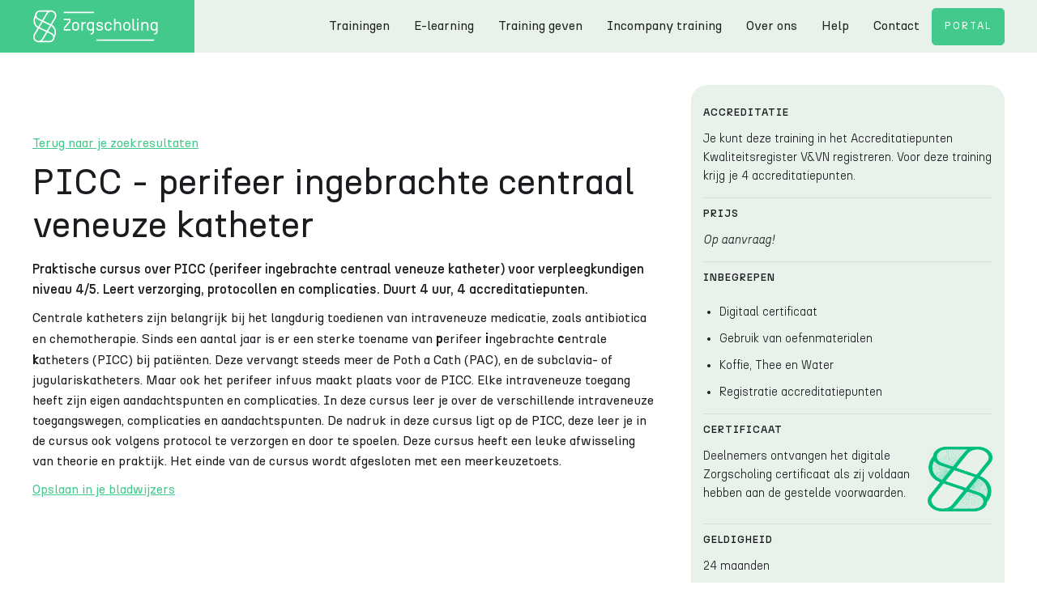

--- FILE ---
content_type: text/html;charset=UTF-8
request_url: https://www.zorgscholing.nl/training/picc-perifeer-ingebrachte-centraal-veneuze-katheter
body_size: 6544
content:
<!DOCTYPE html>
<html lang="nl" data-wf-page="650be97a39731665447389e9" data-wf-site="650be97a39731665447389ad"> <head> <meta charset="utf-8"> <meta name="viewport" content="width=device-width, initial-scale=1, shrink-to-fit=no"> <meta http-equiv="Content-Type" content="text/html; charset=UTF-8" /> <title>PICC - perifeer ingebrachte centraal veneuze katheter</title> <meta name="keywords" content="PICC,katheter,verpleegkundige,accreditatie,infuus,complicaties,protocollen,verzorging,intraveneus,certificaat" /> <meta name="description" content="Praktische cursus over PICC (perifeer ingebrachte centraal veneuze katheter) voor verpleegkundigen niveau 4/5. Leert verzorging, protocollen en complicaties. Duurt 4 uur, 4 accreditatiepunten." /> <meta name="google-site-verification" content="TbmS3JKl3788-MXwplkH9HqDWr-LmmRQUwf8Pf3H5eQ" /> <meta name="msvalidate.01" content="0DDC5BE6A763378BDE4B011363926BD3" /> <link rel="dns-prefetch" href="//maxcdn.bootstrapcdn.com" /> <link rel="dns-prefetch" href="//www.googletagmanager.com" /> <link rel="dns-prefetch" href="//d3e54v103j8qbb.cloudfront.net" /> <link rel="dns-prefetch" href="//maps.googleapis.com" /> <link rel="dns-prefetch" href="//d3gzcb8ract2bs.cloudfront.net" title="images" /> <link rel="dns-prefetch" href="//d3e54v103j8qbb.cloudfront.net" title="webflow" /> <link href="/client/zorgscholing/css/normalize.css" rel="stylesheet" type="text/css"> <link href="/client/zorgscholing/css/webflow.css" rel="stylesheet" type="text/css"> <link href="/client/zorgscholing/css/zorgscholing.css?v=2.85" rel="stylesheet" type="text/css"> <script type="text/javascript">!function(o,c){var n=c.documentElement,t=" w-mod-";n.className+=t+"js",("ontouchstart"in o||o.DocumentTouch&&c instanceof DocumentTouch)&&(n.className+=t+"touch")}(window,document);</script> <link href="/client/zorgscholing/images/favicon.svg" rel="shortcut icon"> <link href="/client/zorgscholing/images/webclip.png" rel="apple-touch-icon"> <link rel="alternate" type="application/rss+xml" title="RSS" href="/rss.cfm"> <link rel="sitemap" type="application/xml" title="Sitemap" href="/sitemap.cfm"> <script src="https://maps.googleapis.com/maps/api/js?key=AIzaSyAEr_00Yylf6Pmf_YlIWD7HUrtuu3rHNHA&libraries=places&loading=async"></script> <meta name="twitter:card" content="summary_large_image" /> <meta property="twitter:image" content="https://cdn.discnetwork.nl/lamna/1000/company/logo-zorgscholing.webp" /> <meta name="twitter:description" content="Praktische cursus over PICC (perifeer ingebrachte centraal veneuze katheter) voor verpleegkundigen niveau 4/5. Leert verzorging, protocollen en complicaties. Duurt 4 uur, 4 accreditatiepunten." /> <meta name="twitter:site" content="www.zorgscholing.nl" /> <meta name="twitter:title" content="PICC - perifeer ingebrachte centraal veneuze katheter" /> <meta name="twitter:url" content="https://www.zorgscholing.nl/training/picc-perifeer-ingebrachte-centraal-veneuze-katheter" /> <meta property="article:publisher" content="https://www.zorgscholing.nl" /> <meta property="article:section" content="Voorbehouden- en risicovolle handelingen" /> <meta property="og:site_name" content="ZorgScholing - Verrijk je kennis in de zorg met Zorgscholing - Kwaliteitstraining voor Professionals" /> <meta property="og:site" content="www.zorgscholing.nl" /> <meta property="og:title" content="PICC - perifeer ingebrachte centraal veneuze katheter" /> <meta property="og:description" content="Praktische cursus over PICC (perifeer ingebrachte centraal veneuze katheter) voor verpleegkundigen niveau 4/5. Leert verzorging, protocollen en complicaties. Duurt 4 uur, 4 accreditatiepunten." /> <meta property="og:locale" content="nl_NL" /> <meta property="og:image" content="https://cdn.discnetwork.nl/lamna/1000/company/logo-zorgscholing.webp" /> <meta property="og:url" content="https://www.zorgscholing.nl/training/picc-perifeer-ingebrachte-centraal-veneuze-katheter" /> <meta property="og:type" content="article" /> <script type="application/ld+json"> { "@context": "http://schema.org", "@type": "BreadcrumbList", "itemListElement": [ { "@type": "ListItem", "position": 1, "item": { "@id": "https://www.zorgscholing.nl", "name": "Home" } } ,{ "@type": "ListItem", "position": 2, "item": { "@id": "https://www.zorgscholing.nl/voorbehouden-en-risicovolle-handelingen", "name": "Voorbehouden- en risicovolle handelingen" } } ,{ "@type": "ListItem", "position": 3, "item": { "@id": "https://www.zorgscholing.nl/training/picc-perifeer-ingebrachte-centraal-veneuze-katheter", "name": "PICC - perifeer ingebrachte centraal veneuze katheter" } } ] } </script> <link rel="canonical" href="https://www.zorgscholing.nl/training/picc-perifeer-ingebrachte-centraal-veneuze-katheter"> <script>(function(w,d,s,l,i){w[l]=w[l]||[];w[l].push({'gtm.start': new Date().getTime(),event:'gtm.js'});var f=d.getElementsByTagName(s)[0], j=d.createElement(s),dl=l!='dataLayer'?'&l='+l:'';j.async=true;j.src= 'https://www.googletagmanager.com/gtm.js?id='+i+dl;f.parentNode.insertBefore(j,f); })(window,document,'script','dataLayer','GTM-KRZWCP7');</script> </head> <body class=""> <noscript><iframe src="//www.googletagmanager.com/ns.html?id=GTM-KRZWCP7" height="0" width="0" style="display:none;visibility:hidden"></iframe></noscript> <div data-collapse="medium" data-animation="default" data-duration="400" id="Navigation" data-easing="ease" data-easing2="ease" role="banner" class="navigation w-nav"> <a href="/" aria-current="page" class="brand w-nav-brand w--current"></a> <nav role="navigation" class="nav-menu w-nav-menu"> <a class="nav-link w-nav-link w-current" href="/training">Trainingen</a> <a class="nav-link w-nav-link" href="/elearning">E-learning</a> <a class="nav-link w-nav-link" href="/training-geven">Training geven</a> <a class="nav-link w-nav-link" href="/training-organisaties">Incompany training</a> <a class="nav-link w-nav-link" href="/over-ons">Over ons</a> <a class="nav-link w-nav-link" href="/help">Help</a> <a class="nav-link w-nav-link" href="/contact">Contact</a> <a href="/login" class="nav-link button w-nav-link" title="Gebruik deze link om in te loggen op de portal van Zorgscholing.">Portal</a> </nav> <div data-w-id="fcf81684-56c2-d49b-deaa-5ce83ca89f74" class="menu-button-2 w-nav-button"> <div class="icon w-icon-nav-menu"></div> </div> <div class="bckgrnd-blur"></div>
</div> <section> <div id="w-node-_041ae449-7771-cd48-2154-dce2ee01b37d-e55157fe" class="w-layout-layout trainings-informatie wf-layout-layout"> <div class="cell-uitvullen"> <div class="spacer-60"></div> <a href="/training" onclick="goBackOrRedirect(event)">Terug naar je zoekresultaten</a> <h1 class="heading-jumbo-small">PICC - perifeer ingebrachte centraal veneuze katheter</h1> <p class="inleiding-2">Praktische cursus over PICC (perifeer ingebrachte centraal veneuze katheter) voor verpleegkundigen niveau 4/5. Leert verzorging, protocollen en complicaties. Duurt 4 uur, 4 accreditatiepunten.</p> <p> <p>Centrale katheters zijn belangrijk bij het langdurig toedienen van intraveneuze medicatie, zoals antibiotica en chemotherapie. Sinds een aantal jaar is er een sterke toename van <strong>p</strong>erifeer <strong>i</strong>ngebrachte <strong>c</strong>entrale <strong>k</strong>atheters (PICC) bij patiënten. Deze vervangt steeds meer de Poth a Cath (PAC), en de subclavia- of jugulariskatheters. Maar ook het perifeer infuus maakt plaats voor de PICC. Elke intraveneuze toegang heeft zijn eigen aandachtspunten en complicaties. In deze cursus leer je over de verschillende intraveneuze toegangswegen, complicaties en aandachtspunten. De nadruk in deze cursus ligt op de PICC, deze leer je in de cursus ook volgens protocol te verzorgen en door te spoelen. Deze cursus heeft een leuke afwisseling van theorie en praktijk. Het einde van de cursus wordt afgesloten met een meerkeuzetoets.</p> </p> <a href="javascript:saveBookmark()">Opslaan in je bladwijzers</a> <div class="w-layout-hflex align-right extra-space"> </div> <div class="spacer-60"></div> <div class="w-layout-vflex"> <div class="titelbalk"> <p class="label titels">Voor wie</p> </div> <div class="info-panels cursus-inhoud"> <p>Verpleegkundige niveau 4 en 5 met of zonder ervaring welkom.</p> </div> </div> <div class="w-layout-vflex"> <div class="titelbalk"> <p class="label titels">Niveau en gewenste voorkennis</p> </div> <div class="info-panels cursus-inhoud"> <p>Niveau 4 of 5</p> </div> </div> <div class="w-layout-vflex"> <div class="titelbalk"> <p class="label titels">Wat wordt er behandeld</p> </div> <div class="info-panels cursus-inhoud"> <p>Tijdens deze cursus wordt er o.a. aandacht gegeven aan de volgende onderwerpen:<strong> </strong></p> <ul> <li>Inleiding: kennismaking en activerende opening</li> <li>Theoretisch gedeelte over perifeer infuus, CVK, PICC en PAC. Werkvormen: Flappen vullen en digitale werkopdracht</li> <li>Instructie PICC verzorgen en flushen door docent</li> <li>Practicum: in groepen van 2-3 personen PICC verzorgen en flushen</li> <li>Meerkeuzetoets en nabespreking</li> <li>evaluatie</li> </ul> </div> </div> <div class="w-layout-vflex"> <div class="titelbalk"> <p class="label titels">Doelstelling</p> </div> <div class="info-panels cursus-inhoud"> <p>Aan het einde van deze cursus kan je:</p> <ul> <li>de verschillende intraveneuze toegangswegen benoemen en in eigen woorden uitleggen waar deze voor gebruikt wordt en wat de verschillen zijn.</li> <li>de complicaties bij verschillende intraveneuze toegangswegen herkennen en benoemen welke actie hierop volgt.</li> <li>de PICC verzorgen en flushen volgens protocol.</li> <li>een patiënt met een PICC observeren, begeleiden en verzorgen en zo nodig overleggen met een arts bij complicaties.</li> </ul> </div> </div> <div class="w-layout-vflex"> <div class="titelbalk"> <p class="label titels">Hoeveel tijd heb je nodig</p> </div> <div class="info-panels cursus-inhoud"> <div class="categorie">Les op locatie</div> <div class="">4 uur</div> <div class="categorie">Doorloop</div> <div class="">1 dagdeel</div> </div> </div> <div class="horizontal-centered-wrapper"> </div> </div> <div class="cursus-data"> <div class="label cursusdata">Accreditatie</div> <div class="paragraph-small"> Je kunt deze training in het Accreditatiepunten Kwaliteitsregister V&VN registreren. Voor deze training krijg je 4 accreditatiepunten.</div> <div class="divider"></div> <div class="label cursusdata">PRIJS</div> <div class="paragraph-small"> <em>Op aanvraag!</em> </div> <div class="divider"></div> <div class="label cursusdata">Inbegrepen</div> <ul role="list" class="paragraph-small"> <li>Digitaal certificaat</li> <li>Gebruik van oefenmaterialen</li> <li>Koffie, Thee en Water</li> <li>Registratie accreditatiepunten</li> </ul> <div class="divider"></div> <div class="label cursusdata">Certificaat</div> <div class="w-layout-hflex"> <div class="paragraph-small">Deelnemers ontvangen het digitale Zorgscholing certificaat als zij voldaan hebben aan de gestelde voorwaarden.</div><img src="/client/zorgscholing/images/ZorgscholingCertificaat.gif" width="80" height="80" class="multiply" alt="Certificaat zorgscholing"> </div> <div class="divider"></div> <div class="label cursusdata">Geldigheid</div> <div class="w-layout-hflex"> <div class="paragraph-small"> 24 maanden </div> </div> <div class="divider"></div> <div class="label cursusdata">Categorie</div> <div class="paragraph-small"> <a href="/voorbehouden-en-risicovolle-handelingen" title="Bekijk alle trainingen in de categorie Voorbehouden- en risicovolle handelingen">Voorbehouden- en risicovolle handelingen</a>: In artikel 36 van de wet BIG staan een aantal handelingen die alleen door de in de wet aangewezen beroepsbeoefenaren mogen worden uitgevoerd. Degene die een handeling uitvoert moet bevoegd en bekwaam zijn.&nbsp; &nbsp; </div> </div> </div> </section> <section class="green-section"> <a name="course-dates"></a> <div data-current="Inschrijven individueel" data-easing="ease" data-duration-in="0" data-duration-out="0" class="w-tabs"> <div class="tabs-menu w-tab-menu"> <a data-w-tab="Inschrijven individueel" class="tab-link w-inline-block w-tab-link w--current"> <div>Individueel</div> </a> <a data-w-tab="Interesse" class="tab-link w-inline-block w-tab-link"> <div>Interesse</div> </a> </div> <div class="w-tab-content"> <div data-w-tab="Inschrijven individueel" class="tab-panel w-tab-pane w--tab-active"> <div class="tab-panel-div-row w-layout-layout quick-stack-zoekresultaten wf-layout-layout"> <div> <h3>Inschrijven</h3> </div> <div> <em>Er zijn momenteel geen datums bekend voor deze training. Heb je hier wel interesse in dan kan je bij het tabblad interesse jouw gegevens invoeren en dan houden wij je op de hoogte over nieuwe datums!</em> </div> </div> </div> <div data-w-tab="Interesse" class="tab-panel w-tab-pane"> <div class="tab-panel-div w-layout-layout quick-stack-incompany wf-layout-layout"> <div> <div class="heading-jumbo-tiny">Interesse in deze training?</div> <div class="paragraph">Heb je interesse in deze training maar niet op de datums die beschikbaar zijn of zijn er nog geen datums bekend vul dan dit formulier in en krijg een notificatie als er nieuwe datums bekend worden.</div> </div> <div> <form action="/forms/interest" class="frm-ajax" method="post"> <input type="hidden" name="cou_id" value="81D70D04-A98A-4146-8119-80ABAA799ED5"> <input type="hidden" name="coi_reminder" value="22/01/2026"> <div class="frm-done"> <b></b> </div> <div class="frm-fail"> <b></b> <ul></ul> </div> <div class="w-layout-layout white-background _100width wf-layout-layout"> <div class="w-layout-hflex form-columns"> <div class="form-2-columns"> <label class="field-label">Voornaam *</label> <input type="text" class="field form w-input" maxlength="256" name="clt_firstname" placeholder="Voornaam" required> </div> <div class="form-2-columns"> <label class="field-label">Achternaam *</label> <input type="text" class="field form w-input" maxlength="256" name="clt_lastname" placeholder="Achternaam" required> </div> </div> <div class="w-layout-hflex form-columns"> <div class="form-2-columns"> <label class="field-label">E-mail *</label> <input type="email" class="field form w-input" maxlength="256" name="clt_email" placeholder="E-mail" required> <label class="field-label">Hoeveel is 6 plus 4? (in tekst!!)</label> <input type="text" class="field form w-input" name="human" value=""> <small class="text-muted">Controle-vraag om automatische spam tegen te gaan.</small> </div> <div class="form-2-columns"> <label class="field-label">Telefoon</label> <input type="text" class="field form w-input" maxlength="256" name="clt_tel" placeholder="0612341234"> </div> </div> </div> <div id="w-node-_80255ecf-4016-9c86-7466-1c0fe5f48984-e55157fe" class="horizontal-centered-wrapper"> <input type="submit" class="button w-button" value="Hou mij op de hoogte!"> </div> </form> </div> </div> </div> </div> </div> </div> </section> <footer id="Footer" class="footer-wrap"> <div class="container"> <div id="w-node-_951faf44-a9a9-f77d-c38d-8d456fa3e921-c3879703" class="w-layout-layout quick-stack wf-layout-layout"> <div id="w-node-_951faf44-a9a9-f77d-c38d-8d456fa3e922-c3879703" class="cell-2"><img src="/client/zorgscholing/images/LogoZorgsch_Hor_RGB_Wit.svg" class="logo-footer" alt="Logo zorgscholing"> <div class="w-layout-vflex centered"> <p class="paragraph-small centered-txt">Zorgscholing Ridderhof 69 5341 HS te Oss</p> <p class="paragraph-tiny centered-txt">Let op: Dit is niet altijd de les locatie.<br>Parkeer goedkoper achter het gemeentehuis of op parkeerplaats De Maasvallei.</p> <p class="paragraph-small centered-txt">info@zorgscholing.nl<br>0855607302<br>KvK 69173958<br>BTW </p> <div class="spacer-25"></div> <div class="w-layout-hflex gap-15"><div class="html-embed w-embed"> <a href="https://www.facebook.com/zorgscholingBV/"> <?xml version="1.0" encoding="UTF-8"?> <svg id="Graphic_Elements" data-name="Graphic Elements" xmlns="http://www.w3.org/2000/svg" viewbox="0 0 100 100"> <defs><style>.cls-1 {fill: #fff;}.cls-1, .cls-2 {stroke-width: 0px;}.cls-2 {fill: 'currentColor';}</style> </defs> <path class="cls-2" d="m100,50C100,22.39,77.61,0,50,0S0,22.39,0,50c0,24.96,18.28,45.64,42.19,49.39v-34.94h-12.7v-14.45h12.7v-11.02c0-12.53,7.46-19.45,18.89-19.45,5.47,0,11.19.98,11.19.98v12.3h-6.3c-6.21,0-8.15,3.85-8.15,7.81v9.38h13.87l-2.22,14.45h-11.65v34.94c23.9-3.75,42.19-24.44,42.19-49.39Z"></path> <path class="cls-1" d="m69.46,64.45l2.22-14.45h-13.87v-9.38c0-3.95,1.94-7.81,8.15-7.81h6.3v-12.3s-5.72-.98-11.19-.98c-11.42,0-18.89,6.92-18.89,19.45v11.02h-12.7v14.45h12.7v34.94c2.55.4,5.15.61,7.81.61s5.27-.21,7.81-.61v-34.94h11.65Z"></path> </svg> </a> </div> <div class="html-embed w-embed"> <a href="https://nl.linkedin.com/company/zorgscholing"> <?xml version="1.0" encoding="UTF-8"?> <svg id="Graphic_Elements" data-name="Graphic Elements" xmlns="http://www.w3.org/2000/svg" viewbox="0 0 100 100"> <defs><style>.cls-1 {fill: #fefefe;}.cls-1, .cls-2 {stroke-width: 0px;}.cls-2 {fill='currentColor;}</style></defs> <circle class="cls-2" cx="50" cy="50" r="50"></circle> <g> <path class="cls-1" d="m53.87,43.18c.82-.92,1.5-1.86,2.34-2.65,2.59-2.44,5.66-3.68,9.24-3.65,1.97.02,3.91.16,5.81.71,4.34,1.25,6.86,4.24,8.06,8.48.9,3.18,1.07,6.44,1.07,9.72.01,6.91-.02,13.81,0,20.72,0,.65-.18.82-.82.81-3.56-.03-7.12-.03-10.67,0-.63,0-.76-.19-.76-.78.02-6.57.02-13.14,0-19.72,0-1.65-.11-3.29-.57-4.89-.85-2.95-2.96-4.45-6.05-4.29-4.22.22-6.41,2.31-6.95,6.6-.13,1.02-.19,2.05-.19,3.08,0,6.39,0,12.78.02,19.18,0,.64-.16.83-.81.82-3.58-.03-7.17-.03-10.75,0-.57,0-.74-.15-.74-.73.02-12.65.02-25.31,0-37.96,0-.63.2-.77.8-.77,3.4.03,6.81.03,10.21,0,.63,0,.79.2.77.79-.03,1.51-.01,3.03-.01,4.54Z"></path> <path class="cls-1" d="m34.37,57.64c0,6.26-.01,12.52.01,18.78,0,.7-.17.91-.89.9-3.56-.04-7.11-.03-10.67,0-.57,0-.74-.14-.74-.73.02-12.68.02-25.35,0-38.03,0-.52.13-.71.68-.71,3.61.02,7.22.03,10.83,0,.69,0,.79.26.79.86-.02,6.31-.01,12.62-.01,18.94Z"></path> <path class="cls-1" d="m35.35,25.29c0,3.93-3.19,7.13-7.11,7.13-3.87,0-7.09-3.2-7.1-7.07-.01-3.91,3.2-7.13,7.12-7.13,3.89,0,7.09,3.2,7.09,7.07Z"></path> </g> </svg> </a> </div> </div> <div class="spacer-25"></div> </div><img src="/client/zorgscholing/images/crkbo.png" width="100" height="100" class="image" alt="CRKBO certificering"> <div class="w-layout-hflex flex-block cell-bottom"> <a href="/pagina/privacy" class="paragraph-tiny wit">Privacy statement</a> <a href="/algemene-voorwaarden" class="paragraph-tiny wit">Algemene voorwaarden</a> <a href="/pagina/klachtenregeling" class="paragraph-tiny wit">Klachtenregeling</a> </div> <p class="paragraph-tiny wit centered-txt">Copyright &copy; 2026 Zorgscholing B.V. Alle rechten voorbehouden.<br>Powered by <a class="wit" href="https://www.lamna.nl" target="_blank">Lamna.nl</a><br></p> </div> <div id="w-node-_951faf44-a9a9-f77d-c38d-8d456fa3e94c-c3879703" class="cell"></div> </div> </div> </footer> <script src="https://d3e54v103j8qbb.cloudfront.net/js/jquery-3.5.1.min.dc5e7f18c8.js?site=650be97a39731665447389ad" type="text/javascript" integrity="sha256-9/aliU8dGd2tb6OSsuzixeV4y/faTqgFtohetphbbj0=" crossorigin="anonymous"></script>
<script src="/client/zorgscholing/js/webflow.js?v=2.85" type="text/javascript"></script>
<script src="/client/zorgscholing/js/scripts.js?v=2.85" type="text/javascript"></script> <script> dataLayer.push({ ecommerce: null }); dataLayer.push({ event: "view_item", ecommerce: { value: 128.51, currency: "EUR", items: [ { item_id: "81D70D04-A98A-4146-8119-80ABAA799ED5", item_name: "PICC - perifeer ingebrachte centraal veneuze katheter", affiliation: "Lisanne Huiberts Cursussen", item_category: "Voorbehouden- en risicovolle handelingen", price: 128.51, quantity: 1 } ] } }); </script> </body>
</html>
<!--
	Proudly served by Despicably Good Corporation https://www.dgc.agency/
	We can assure you, that the pages are more interesting than the sourcecode
	Processing time:  0.03seconds, App: 82FA2A9F-B569-4D1E-B52F-B76506E41E94
-->


--- FILE ---
content_type: text/css
request_url: https://www.zorgscholing.nl/client/zorgscholing/css/zorgscholing.css?v=2.85
body_size: 19650
content:
@charset "UTF-8";
html {
  -ms-text-size-adjust: 100%;
  -webkit-text-size-adjust: 100%;
  font-family: sans-serif;
}

body {
  margin: 0;
}

article, aside, details, figcaption, figure, footer, header, hgroup, main, menu, nav, section, summary {
  display: block;
}

audio, canvas, progress, video {
  vertical-align: baseline;
  display: inline-block;
}

audio:not([controls]) {
  height: 0;
  display: none;
}

[hidden], template {
  display: none;
}

a {
  background-color: rgba(0, 0, 0, 0);
}

a:active, a:hover {
  outline: 0;
}

abbr[title] {
  border-bottom: 1px dotted;
}

b, strong {
  font-weight: bold;
}

dfn {
  font-style: italic;
}

h1 {
  margin: 0.67em 0;
  font-size: 2em;
}

mark {
  color: #000;
  background: #ff0;
}

small {
  font-size: 80%;
}

sub, sup {
  vertical-align: baseline;
  font-size: 75%;
  line-height: 0;
  position: relative;
}

sup {
  top: -0.5em;
}

sub {
  bottom: -0.25em;
}

img {
  border: 0;
}

svg:not(:root) {
  overflow: hidden;
}

figure {
  margin: 1em 40px;
}

hr {
  box-sizing: content-box;
  height: 0;
}

pre {
  overflow: auto;
}

code, kbd, pre, samp {
  font-family: monospace;
  font-size: 1em;
}

button, input, optgroup, select, textarea {
  color: inherit;
  font: inherit;
  margin: 0;
}

button {
  overflow: visible;
}

button, select {
  text-transform: none;
}

button, html input[type=button], input[type=reset] {
  -webkit-appearance: button;
  cursor: pointer;
}

button[disabled], html input[disabled] {
  cursor: default;
}

button::-moz-focus-inner, input::-moz-focus-inner {
  border: 0;
  padding: 0;
}

input {
  line-height: normal;
}

input[type=checkbox], input[type=radio] {
  box-sizing: border-box;
  padding: 0;
}

input[type=number]::-webkit-inner-spin-button, input[type=number]::-webkit-outer-spin-button {
  height: auto;
}

input[type=search] {
  -webkit-appearance: none;
}

input[type=search]::-webkit-search-cancel-button, input[type=search]::-webkit-search-decoration {
  -webkit-appearance: none;
}

fieldset {
  border: 1px solid silver;
  margin: 0 2px;
  padding: 0.35em 0.625em 0.75em;
}

legend {
  border: 0;
  padding: 0;
}

textarea {
  overflow: auto;
}

optgroup {
  font-weight: bold;
}

table {
  border-collapse: collapse;
  border-spacing: 0;
}

td, th {
  padding: 0;
}

span.oldprice {
  text-decoration: line-through;
  padding: 0 0 0 5px;
  color: #F07818;
}

.online-training {
  z-index: 1;
  width: auto;
  height: 30px;
  background-color: var(--dark-slate-blue);
  border-top-right-radius: 20px;
  align-items: center;
  padding-left: 10px;
  padding-right: 20px;
  display: flex;
  position: absolute;
  top: 0;
  right: 0;
}

.accordion-wrapper {
  margin-top: 50px;
}

.accordion-item {
  background-color: #fff;
  border-bottom: 1px solid #d0e3d4;
  margin-bottom: 20px;
  padding: 24px 30px 14px;
}

.accordion-item-trigger {
  color: #393b41;
  justify-content: space-between;
  align-items: flex-start;
  display: flex;
}

.accordion-heading {
  color: #000;
  cursor: pointer;
  flex: 1;
  margin-top: 0;
  margin-bottom: 0;
  line-height: 30px;
}

.accordion-heading:hover {
  color: #43c98b;
}

.icon-4.accordion-icon {
  color: #43c98b;
  cursor: pointer;
  font-size: 32px;
  line-height: 30px;
}

.accordion-item-content {
  margin-top: 10px;
  margin-right: 30px;
  overflow: hidden;
}

@media screen and (max-width: 767px) {
  .accordion-item {
    padding-left: 20px;
    padding-right: 20px;
  }
  .accordion-item-content {
    margin-right: 0;
  }
}
@media screen and (max-width: 479px) {
  .accordion-item {
    padding-left: 15px;
    padding-right: 15px;
  }
}
.form-section-green {
  background-color: var(--honeydew);
}

.form-title-container {
  padding-top: 60px;
  padding-bottom: 60px;
}

.form-info {
  grid-column-gap: 40px;
  grid-row-gap: 40px;
}

.form-info-divider {
  border-left: 1px solid var(--medium-sea-green);
  margin-bottom: 10px;
  padding-left: 10px;
}

.form-container {
  padding-top: 60px;
  padding-bottom: 60px;
}

.gridtable {
  display: grid;
  grid-template-columns: 2fr 3fr 1fr 1fr;
  border-bottom: 1px solid var(--medium-sea-green);
  font-size: 0.9rem;
  font-weight: 300;
  padding: 11px 2px;
}

.gridtable > div {
  padding: 4px;
}

.gridtable > div > input {
  margin-top: -1px;
  vertical-align: middle;
}

.gridtable:hover {
  background-color: var(--medium-sea-green);
  color: var(--white);
}

.gridtable.selected {
  background-color: var(--medium-sea-green);
  color: var(--white);
}

.gridtable.unavailable {
  color: var(--medium-sea-green);
}

.gridtable.unavailable:hover {
  background-color: rgba(67, 201, 139, 0);
}

.form-2-columns {
  width: 48%;
}

.form-columns {
  grid-column-gap: 20px;
  grid-row-gap: 20px;
  flex-direction: row;
  justify-content: space-between;
}

.form-columns.totaalprijs {
  font-weight: 700;
}

.horizontal-divider {
  grid-column-gap: 20px;
  grid-row-gap: 20px;
  align-items: center;
}

.alert {
  position: relative;
  padding: 1rem 1rem;
  margin-bottom: 1rem;
  border: 1px solid transparent;
  border-radius: 15px;
}

.alert-warning {
  background-color: #f2dede;
  border-color: #ebcccc;
  color: #a94442;
}

.alert-success {
  background-color: #dff0d8;
  border-color: #d0e9c6;
  color: #3c763d;
}

.alert-info {
  background-color: #d9edf7;
  border-color: #bcdff1;
  color: #31708f;
}

@font-face {
  font-family: webflow-icons;
  src: url("[data-uri]") format("truetype");
  font-weight: normal;
  font-style: normal;
}
[class^=w-icon-], [class*=" w-icon-"] {
  speak: none;
  font-variant: normal;
  text-transform: none;
  -webkit-font-smoothing: antialiased;
  -moz-osx-font-smoothing: grayscale;
  font-style: normal;
  font-weight: normal;
  line-height: 1;
  font-family: webflow-icons !important;
}

.w-icon-slider-right:before {
  content: "î˜€";
}

.w-icon-slider-left:before {
  content: "î˜";
}

.w-icon-arrow-down:before, .w-icon-dropdown-toggle:before {
  content: "î˜ƒ";
}

.w-icon-file-upload-remove:before {
  content: "î¤€";
}

.w-icon-file-upload-icon:before {
  content: "î¤ƒ";
}

* {
  box-sizing: border-box;
}

html {
  height: 100%;
}

body {
  min-height: 100%;
  color: #333;
  background-color: #fff;
  margin: 0;
  font-family: Arial, sans-serif;
  font-size: 14px;
  line-height: 20px;
}

img {
  max-width: 100%;
  vertical-align: middle;
  display: inline-block;
}

html.w-mod-touch * {
  background-attachment: scroll !important;
}

.w-block {
  display: block;
}

.w-inline-block {
  max-width: 100%;
  display: inline-block;
}

.w-clearfix:before, .w-clearfix:after {
  content: " ";
  grid-area: 1/1/2/2;
  display: table;
}

.w-clearfix:after {
  clear: both;
}

.w-hidden {
  display: none;
}

.w-button {
  color: #fff;
  line-height: inherit;
  cursor: pointer;
  background-color: #3898ec;
  border: 0;
  border-radius: 0;
  padding: 9px 15px;
  text-decoration: none;
  display: inline-block;
}

input.w-button {
  -webkit-appearance: button;
}

html[data-w-dynpage] [data-w-cloak] {
  color: rgba(0, 0, 0, 0) !important;
}

.w-webflow-badge, .w-webflow-badge * {
  z-index: auto;
  visibility: visible;
  box-sizing: border-box;
  width: auto;
  height: auto;
  max-height: none;
  max-width: none;
  min-height: 0;
  min-width: 0;
  float: none;
  clear: none;
  box-shadow: none;
  opacity: 1;
  direction: ltr;
  font-family: inherit;
  font-weight: inherit;
  color: inherit;
  font-size: inherit;
  line-height: inherit;
  font-style: inherit;
  font-variant: inherit;
  text-align: inherit;
  letter-spacing: inherit;
  -webkit-text-decoration: inherit;
  text-decoration: inherit;
  text-indent: 0;
  text-transform: inherit;
  text-shadow: none;
  font-smoothing: auto;
  vertical-align: baseline;
  cursor: inherit;
  white-space: inherit;
  word-break: normal;
  word-spacing: normal;
  word-wrap: normal;
  background: none;
  border: 0 rgba(0, 0, 0, 0);
  border-radius: 0;
  margin: 0;
  padding: 0;
  list-style-type: disc;
  transition: none;
  display: block;
  position: static;
  top: auto;
  bottom: auto;
  left: auto;
  right: auto;
  overflow: visible;
  transform: none;
}

.w-webflow-badge {
  white-space: nowrap;
  cursor: pointer;
  box-shadow: 0 0 0 1px rgba(0, 0, 0, 0.1), 0 1px 3px rgba(0, 0, 0, 0.1);
  visibility: visible !important;
  z-index: 2147483647 !important;
  color: #aaadb0 !important;
  opacity: 1 !important;
  width: auto !important;
  height: auto !important;
  background-color: #fff !important;
  border-radius: 3px !important;
  margin: 0 !important;
  padding: 6px 8px 6px 6px !important;
  font-size: 12px !important;
  line-height: 14px !important;
  text-decoration: none !important;
  display: inline-block !important;
  position: fixed !important;
  top: auto !important;
  bottom: 12px !important;
  left: auto !important;
  right: 12px !important;
  overflow: visible !important;
  transform: none !important;
}

.w-webflow-badge > img {
  visibility: visible !important;
  opacity: 1 !important;
  vertical-align: middle !important;
  display: inline-block !important;
}

h1, h2, h3, h4, h5, h6 {
  margin-bottom: 10px;
  font-weight: bold;
}

h1 {
  margin-top: 20px;
  font-size: 38px;
  line-height: 44px;
}

h2 {
  margin-top: 20px;
  font-size: 32px;
  line-height: 36px;
}

h3 {
  margin-top: 20px;
  font-size: 24px;
  line-height: 30px;
}

h4 {
  margin-top: 10px;
  font-size: 18px;
  line-height: 24px;
}

h5 {
  margin-top: 10px;
  font-size: 14px;
  line-height: 20px;
}

h6 {
  margin-top: 10px;
  font-size: 12px;
  line-height: 18px;
}

p {
  margin-top: 0;
  margin-bottom: 10px;
}

blockquote {
  border-left: 5px solid #e2e2e2;
  margin: 0 0 10px;
  padding: 10px 20px;
  font-size: 18px;
  line-height: 22px;
}

figure {
  margin: 0 0 10px;
}

figcaption {
  text-align: center;
  margin-top: 5px;
}

ul, ol {
  margin-top: 0;
  margin-bottom: 10px;
  padding-left: 40px;
}

.w-list-unstyled {
  padding-left: 0;
  list-style: none;
}

.w-embed:before, .w-embed:after {
  /* content: " "; */
  grid-area: 1/1/2/2;
  display: table;
}

.w-embed:after {
  clear: both;
}

.w-video {
  width: 100%;
  padding: 0;
  position: relative;
}

.w-video iframe, .w-video object, .w-video embed {
  width: 100%;
  height: 100%;
  border: none;
  position: absolute;
  top: 0;
  left: 0;
}

fieldset {
  border: 0;
  margin: 0;
  padding: 0;
}

button, [type=button], [type=reset] {
  cursor: pointer;
  -webkit-appearance: button;
  border: 0;
}

.w-form {
  margin: 0 0 15px;
}

.frm-done {
  background-color: #76a976;
  border: 1px solid #4e6e4e;
  padding: 20px;
  margin: 10px 0;
  display: none;
  border-radius: 10px;
}

.frm-fail {
  background-color: #cc9494;
  border: 1px solid #ff0000;
  padding: 20px;
  margin: 10px 0;
  display: none;
  border-radius: 10px;
}

.has-danger input, .has-danger select {
  border: 1px solid #ff0000 !important;
  background-color: var(--error-message) !important;
}

label {
  margin-bottom: 5px;
  font-weight: bold;
  display: block;
}

.w-input, .w-select {
  width: 100%;
  height: 38px;
  color: #333;
  vertical-align: middle;
  background-color: #fff;
  border: 1px solid #ccc;
  margin-bottom: 10px;
  padding: 8px 12px;
  font-size: 14px;
  line-height: 1.42857;
  display: block;
}

.w-input:-moz-placeholder, .w-select:-moz-placeholder {
  color: #999;
}

.w-input::-moz-placeholder, .w-select::-moz-placeholder {
  color: #999;
  opacity: 1;
}

.w-input::-webkit-input-placeholder, .w-select::-webkit-input-placeholder {
  color: #999;
}

.w-input:focus, .w-select:focus {
  border-color: #3898ec;
  outline: 0;
}

.w-input[disabled], .w-select[disabled], .w-input[readonly], .w-select[readonly], fieldset[disabled] .w-input, fieldset[disabled] .w-select {
  cursor: not-allowed;
}

.w-input[disabled]:not(.w-input-disabled), .w-select[disabled]:not(.w-input-disabled), .w-input[readonly], .w-select[readonly], fieldset[disabled]:not(.w-input-disabled) .w-input, fieldset[disabled]:not(.w-input-disabled) .w-select {
  background-color: #eee;
}

textarea.w-input, textarea.w-select {
  height: auto;
}

.w-select {
  background-color: #f3f3f3;
}

.w-select[multiple] {
  height: auto;
}

.w-form-label {
  cursor: pointer;
  margin-bottom: 0;
  font-weight: normal;
  display: inline-block;
}

.w-radio {
  margin-bottom: 5px;
  padding-left: 20px;
  display: block;
}

.w-radio:before, .w-radio:after {
  content: " ";
  grid-area: 1/1/2/2;
  display: table;
}

.w-radio:after {
  clear: both;
}

.w-radio-input {
  float: left;
  margin: 3px 0 0 -20px;
  line-height: normal;
}

.w-file-upload {
  margin-bottom: 10px;
  display: block;
}

.w-file-upload-input {
  width: 0.1px;
  height: 0.1px;
  opacity: 0;
  z-index: -100;
  position: absolute;
  overflow: hidden;
}

.w-file-upload-default, .w-file-upload-uploading, .w-file-upload-success {
  color: #333;
  display: inline-block;
}

.w-file-upload-error {
  margin-top: 10px;
  display: block;
}

.w-file-upload-default.w-hidden, .w-file-upload-uploading.w-hidden, .w-file-upload-error.w-hidden, .w-file-upload-success.w-hidden {
  display: none;
}

.w-file-upload-uploading-btn {
  cursor: pointer;
  background-color: #fafafa;
  border: 1px solid #ccc;
  margin: 0;
  padding: 8px 12px;
  font-size: 14px;
  font-weight: normal;
  display: flex;
}

.w-file-upload-file {
  background-color: #fafafa;
  border: 1px solid #ccc;
  flex-grow: 1;
  justify-content: space-between;
  margin: 0;
  padding: 8px 9px 8px 11px;
  display: flex;
}

.w-file-upload-file-name {
  font-size: 14px;
  font-weight: normal;
  display: block;
}

.w-file-remove-link {
  width: auto;
  height: auto;
  cursor: pointer;
  margin-top: 3px;
  margin-left: 10px;
  padding: 3px;
  display: block;
}

.w-icon-file-upload-remove {
  margin: auto;
  font-size: 10px;
}

.w-file-upload-error-msg {
  color: #ea384c;
  padding: 2px 0;
  display: inline-block;
}

.w-file-upload-info {
  padding: 0 12px;
  line-height: 38px;
  display: inline-block;
}

.w-file-upload-label {
  cursor: pointer;
  background-color: #fafafa;
  border: 1px solid #ccc;
  margin: 0;
  padding: 8px 12px;
  font-size: 14px;
  font-weight: normal;
  display: inline-block;
}

.w-icon-file-upload-icon, .w-icon-file-upload-uploading {
  width: 20px;
  margin-right: 8px;
  display: inline-block;
}

.w-icon-file-upload-uploading {
  height: 20px;
}

.w-container {
  max-width: 940px;
  margin-left: auto;
  margin-right: auto;
}

.w-container:before, .w-container:after {
  content: " ";
  grid-area: 1/1/2/2;
  display: table;
}

.w-container:after {
  clear: both;
}

.w-container .w-row {
  margin-left: -10px;
  margin-right: -10px;
}

.w-row:before, .w-row:after {
  content: " ";
  grid-area: 1/1/2/2;
  display: table;
}

.w-row:after {
  clear: both;
}

.w-row .w-row {
  margin-left: 0;
  margin-right: 0;
}

.w-col {
  float: left;
  width: 100%;
  min-height: 1px;
  padding-left: 10px;
  padding-right: 10px;
  position: relative;
}

.w-col .w-col {
  padding-left: 0;
  padding-right: 0;
}

.w-col-1 {
  width: 8.33333%;
}

.w-col-2 {
  width: 16.6667%;
}

.w-col-3 {
  width: 25%;
}

.w-col-4 {
  width: 33.3333%;
}

.w-col-5 {
  width: 41.6667%;
}

.w-col-6 {
  width: 50%;
}

.w-col-7 {
  width: 58.3333%;
}

.w-col-8 {
  width: 66.6667%;
}

.w-col-9 {
  width: 75%;
}

.w-col-10 {
  width: 83.3333%;
}

.w-col-11 {
  width: 91.6667%;
}

.w-col-12 {
  width: 100%;
}

.w-hidden-main {
  display: none !important;
}

@media screen and (max-width: 991px) {
  .w-container {
    max-width: 728px;
  }
  .w-hidden-main {
    display: inherit !important;
  }
  .w-hidden-medium {
    display: none !important;
  }
  .w-col-medium-1 {
    width: 8.33333%;
  }
  .w-col-medium-2 {
    width: 16.6667%;
  }
  .w-col-medium-3 {
    width: 25%;
  }
  .w-col-medium-4 {
    width: 33.3333%;
  }
  .w-col-medium-5 {
    width: 41.6667%;
  }
  .w-col-medium-6 {
    width: 50%;
  }
  .w-col-medium-7 {
    width: 58.3333%;
  }
  .w-col-medium-8 {
    width: 66.6667%;
  }
  .w-col-medium-9 {
    width: 75%;
  }
  .w-col-medium-10 {
    width: 83.3333%;
  }
  .w-col-medium-11 {
    width: 91.6667%;
  }
  .w-col-medium-12 {
    width: 100%;
  }
  .w-col-stack {
    width: 100%;
    left: auto;
    right: auto;
  }
}
@media screen and (max-width: 767px) {
  .w-hidden-main, .w-hidden-medium {
    display: inherit !important;
  }
  .w-hidden-small {
    display: none !important;
  }
  .w-row, .w-container .w-row {
    margin-left: 0;
    margin-right: 0;
  }
  .w-col {
    width: 100%;
    left: auto;
    right: auto;
  }
  .w-col-small-1 {
    width: 8.33333%;
  }
  .w-col-small-2 {
    width: 16.6667%;
  }
  .w-col-small-3 {
    width: 25%;
  }
  .w-col-small-4 {
    width: 33.3333%;
  }
  .w-col-small-5 {
    width: 41.6667%;
  }
  .w-col-small-6 {
    width: 50%;
  }
  .w-col-small-7 {
    width: 58.3333%;
  }
  .w-col-small-8 {
    width: 66.6667%;
  }
  .w-col-small-9 {
    width: 75%;
  }
  .w-col-small-10 {
    width: 83.3333%;
  }
  .w-col-small-11 {
    width: 91.6667%;
  }
  .w-col-small-12 {
    width: 100%;
  }
  .form-title-container, .form-container {
    padding-left: 15px;
    padding-right: 15px;
  }
}
@media screen and (max-width: 479px) {
  .form-2-columns {
    display: block;
  }
  .w-container {
    max-width: none;
  }
  .w-hidden-main, .w-hidden-medium, .w-hidden-small {
    display: inherit !important;
  }
  .w-hidden-tiny {
    display: none !important;
  }
  .w-col {
    width: 100%;
  }
  .w-col-tiny-1 {
    width: 8.33333%;
  }
  .w-col-tiny-2 {
    width: 16.6667%;
  }
  .w-col-tiny-3 {
    width: 25%;
  }
  .w-col-tiny-4 {
    width: 33.3333%;
  }
  .w-col-tiny-5 {
    width: 41.6667%;
  }
  .w-col-tiny-6 {
    width: 50%;
  }
  .w-col-tiny-7 {
    width: 58.3333%;
  }
  .w-col-tiny-8 {
    width: 66.6667%;
  }
  .w-col-tiny-9 {
    width: 75%;
  }
  .w-col-tiny-10 {
    width: 83.3333%;
  }
  .w-col-tiny-11 {
    width: 91.6667%;
  }
  .w-col-tiny-12 {
    width: 100%;
  }
}
.w-widget {
  position: relative;
}

.w-widget-map {
  width: 100%;
  height: 400px;
}

.w-widget-map label {
  width: auto;
  display: inline;
}

.w-widget-map img {
  max-width: inherit;
}

.w-widget-map .gm-style-iw {
  text-align: center;
}

.w-widget-map .gm-style-iw > button {
  display: none !important;
}

.w-widget-twitter {
  overflow: hidden;
}

.w-widget-twitter-count-shim {
  vertical-align: top;
  width: 28px;
  height: 20px;
  text-align: center;
  background: #fff;
  border: 1px solid #758696;
  border-radius: 3px;
  display: inline-block;
  position: relative;
}

.w-widget-twitter-count-shim * {
  pointer-events: none;
  -webkit-user-select: none;
  -ms-user-select: none;
  user-select: none;
}

.w-widget-twitter-count-shim .w-widget-twitter-count-inner {
  text-align: center;
  color: #999;
  font-family: serif;
  font-size: 15px;
  line-height: 12px;
  position: relative;
}

.w-widget-twitter-count-shim .w-widget-twitter-count-clear {
  display: block;
  position: relative;
}

.w-widget-twitter-count-shim.w--large {
  width: 36px;
  height: 28px;
}

.w-widget-twitter-count-shim.w--large .w-widget-twitter-count-inner {
  font-size: 18px;
  line-height: 18px;
}

.w-widget-twitter-count-shim:not(.w--vertical) {
  margin-left: 5px;
  margin-right: 8px;
}

.w-widget-twitter-count-shim:not(.w--vertical).w--large {
  margin-left: 6px;
}

.w-widget-twitter-count-shim:not(.w--vertical):before, .w-widget-twitter-count-shim:not(.w--vertical):after {
  content: " ";
  height: 0;
  width: 0;
  pointer-events: none;
  border: solid rgba(0, 0, 0, 0);
  position: absolute;
  top: 50%;
  left: 0;
}

.w-widget-twitter-count-shim:not(.w--vertical):before {
  border-width: 4px;
  border-color: rgba(117, 134, 150, 0) #5d6c7b rgba(117, 134, 150, 0) rgba(117, 134, 150, 0);
  margin-top: -4px;
  margin-left: -9px;
}

.w-widget-twitter-count-shim:not(.w--vertical).w--large:before {
  border-width: 5px;
  margin-top: -5px;
  margin-left: -10px;
}

.w-widget-twitter-count-shim:not(.w--vertical):after {
  border-width: 4px;
  border-color: rgba(255, 255, 255, 0) #fff rgba(255, 255, 255, 0) rgba(255, 255, 255, 0);
  margin-top: -4px;
  margin-left: -8px;
}

.w-widget-twitter-count-shim:not(.w--vertical).w--large:after {
  border-width: 5px;
  margin-top: -5px;
  margin-left: -9px;
}

.w-widget-twitter-count-shim.w--vertical {
  width: 61px;
  height: 33px;
  margin-bottom: 8px;
}

.w-widget-twitter-count-shim.w--vertical:before, .w-widget-twitter-count-shim.w--vertical:after {
  content: " ";
  height: 0;
  width: 0;
  pointer-events: none;
  border: solid rgba(0, 0, 0, 0);
  position: absolute;
  top: 100%;
  left: 50%;
}

.w-widget-twitter-count-shim.w--vertical:before {
  border-width: 5px;
  border-color: #5d6c7b rgba(117, 134, 150, 0) rgba(117, 134, 150, 0);
  margin-left: -5px;
}

.w-widget-twitter-count-shim.w--vertical:after {
  border-width: 4px;
  border-color: #fff rgba(255, 255, 255, 0) rgba(255, 255, 255, 0);
  margin-left: -4px;
}

.w-widget-twitter-count-shim.w--vertical .w-widget-twitter-count-inner {
  font-size: 18px;
  line-height: 22px;
}

.w-widget-twitter-count-shim.w--vertical.w--large {
  width: 76px;
}

.w-background-video {
  height: 500px;
  color: #fff;
  position: relative;
  overflow: hidden;
}

.w-background-video > video {
  width: 100%;
  height: 100%;
  object-fit: cover;
  z-index: -100;
  background-position: 50%;
  background-size: cover;
  margin: auto;
  position: absolute;
  top: -100%;
  bottom: -100%;
  left: -100%;
  right: -100%;
}

.w-background-video > video::-webkit-media-controls-start-playback-button {
  -webkit-appearance: none;
  display: none !important;
}

.w-background-video--control {
  background-color: rgba(0, 0, 0, 0);
  padding: 0;
  position: absolute;
  bottom: 1em;
  right: 1em;
}

.w-background-video--control > [hidden] {
  display: none !important;
}

.w-slider {
  height: 300px;
  text-align: center;
  clear: both;
  -webkit-tap-highlight-color: rgba(0, 0, 0, 0);
  tap-highlight-color: rgba(0, 0, 0, 0);
  background: #ddd;
  position: relative;
}

.w-slider-mask {
  z-index: 1;
  height: 100%;
  white-space: nowrap;
  display: block;
  position: relative;
  left: 0;
  right: 0;
  overflow: hidden;
}

.w-slide {
  vertical-align: top;
  width: 100%;
  height: 100%;
  white-space: normal;
  text-align: left;
  display: inline-block;
  position: relative;
}

.w-slider-nav {
  z-index: 2;
  height: 40px;
  text-align: center;
  -webkit-tap-highlight-color: rgba(0, 0, 0, 0);
  tap-highlight-color: rgba(0, 0, 0, 0);
  margin: auto;
  padding-top: 10px;
  position: absolute;
  top: auto;
  bottom: 0;
  left: 0;
  right: 0;
}

.w-slider-nav.w-round > div {
  border-radius: 100%;
}

.w-slider-nav.w-num > div {
  width: auto;
  height: auto;
  font-size: inherit;
  line-height: inherit;
  padding: 0.2em 0.5em;
}

.w-slider-nav.w-shadow > div {
  box-shadow: 0 0 3px rgba(51, 51, 51, 0.4);
}

.w-slider-nav-invert {
  color: #fff;
}

.w-slider-nav-invert > div {
  background-color: rgba(34, 34, 34, 0.4);
}

.w-slider-nav-invert > div.w-active {
  background-color: #222;
}

.w-slider-dot {
  width: 1em;
  height: 1em;
  cursor: pointer;
  background-color: rgba(255, 255, 255, 0.4);
  margin: 0 3px 0.5em;
  transition: background-color 0.1s, color 0.1s;
  display: inline-block;
  position: relative;
}

.w-slider-dot.w-active {
  background-color: #fff;
}

.w-slider-dot:focus {
  outline: none;
  box-shadow: 0 0 0 2px #fff;
}

.w-slider-dot:focus.w-active {
  box-shadow: none;
}

.w-slider-arrow-left, .w-slider-arrow-right {
  width: 80px;
  cursor: pointer;
  color: #fff;
  -webkit-tap-highlight-color: rgba(0, 0, 0, 0);
  tap-highlight-color: rgba(0, 0, 0, 0);
  -webkit-user-select: none;
  -ms-user-select: none;
  user-select: none;
  margin: auto;
  font-size: 40px;
  position: absolute;
  top: 0;
  bottom: 0;
  left: 0;
  right: 0;
  overflow: hidden;
}

.w-slider-arrow-left [class^=w-icon-], .w-slider-arrow-right [class^=w-icon-], .w-slider-arrow-left [class*=" w-icon-"], .w-slider-arrow-right [class*=" w-icon-"] {
  position: absolute;
}

.w-slider-arrow-left:focus, .w-slider-arrow-right:focus {
  outline: 0;
}

.w-slider-arrow-left {
  z-index: 3;
  right: auto;
}

.w-slider-arrow-right {
  z-index: 4;
  left: auto;
}

.w-icon-slider-left, .w-icon-slider-right {
  width: 1em;
  height: 1em;
  margin: auto;
  top: 0;
  bottom: 0;
  left: 0;
  right: 0;
}

.w-slider-aria-label {
  clip: rect(0 0 0 0);
  height: 1px;
  width: 1px;
  border: 0;
  margin: -1px;
  padding: 0;
  position: absolute;
  overflow: hidden;
}

.w-slider-force-show {
  display: block !important;
}

.w-dropdown {
  text-align: left;
  z-index: 900;
  margin-left: auto;
  margin-right: auto;
  display: inline-block;
  position: relative;
}

.w-dropdown-btn, .w-dropdown-toggle, .w-dropdown-link {
  vertical-align: top;
  color: #222;
  text-align: left;
  white-space: nowrap;
  margin-left: auto;
  margin-right: auto;
  padding: 20px;
  text-decoration: none;
  position: relative;
}

.w-dropdown-toggle {
  -webkit-user-select: none;
  -ms-user-select: none;
  user-select: none;
  cursor: pointer;
  padding-right: 40px;
  display: inline-block;
}

.w-dropdown-toggle:focus {
  outline: 0;
}

.w-icon-dropdown-toggle {
  width: 1em;
  height: 1em;
  margin: auto 20px auto auto;
  position: absolute;
  top: 0;
  bottom: 0;
  right: 0;
}

.w-dropdown-list {
  min-width: 100%;
  background: #ddd;
  display: none;
  position: absolute;
}

.w-dropdown-list.w--open {
  display: block;
}

.w-dropdown-link {
  color: #222;
  padding: 10px 20px;
  display: block;
}

.w-dropdown-link.w--current {
  color: #0082f3;
}

.w-dropdown-link:focus {
  outline: 0;
}

@media screen and (max-width: 767px) {
  .w-nav-brand {
    padding-left: 10px;
  }
}
.w-lightbox-backdrop {
  cursor: auto;
  letter-spacing: normal;
  text-indent: 0;
  text-shadow: none;
  text-transform: none;
  visibility: visible;
  white-space: normal;
  word-break: normal;
  word-spacing: normal;
  word-wrap: normal;
  color: #fff;
  text-align: center;
  z-index: 2000;
  opacity: 0;
  -webkit-user-select: none;
  -moz-user-select: none;
  -webkit-tap-highlight-color: transparent;
  background: rgba(0, 0, 0, 0.9);
  outline: 0;
  font-family: Helvetica Neue, Helvetica, Ubuntu, Segoe UI, Verdana, sans-serif;
  font-size: 17px;
  font-style: normal;
  font-weight: 300;
  line-height: 1.2;
  list-style: disc;
  position: fixed;
  top: 0;
  bottom: 0;
  left: 0;
  right: 0;
  -webkit-transform: translate(0);
}

.w-lightbox-backdrop, .w-lightbox-container {
  height: 100%;
  -webkit-overflow-scrolling: touch;
  overflow: auto;
}

.w-lightbox-content {
  height: 100vh;
  position: relative;
  overflow: hidden;
}

.w-lightbox-view {
  width: 100vw;
  height: 100vh;
  opacity: 0;
  position: absolute;
}

.w-lightbox-view:before {
  content: "";
  height: 100vh;
}

.w-lightbox-group, .w-lightbox-group .w-lightbox-view, .w-lightbox-group .w-lightbox-view:before {
  height: 86vh;
}

.w-lightbox-frame, .w-lightbox-view:before {
  vertical-align: middle;
  display: inline-block;
}

.w-lightbox-figure {
  margin: 0;
  position: relative;
}

.w-lightbox-group .w-lightbox-figure {
  cursor: pointer;
}

.w-lightbox-img {
  width: auto;
  height: auto;
  max-width: none;
}

.w-lightbox-image {
  float: none;
  max-width: 100vw;
  max-height: 100vh;
  display: block;
}

.w-lightbox-group .w-lightbox-image {
  max-height: 86vh;
}

.w-lightbox-caption {
  text-align: left;
  text-overflow: ellipsis;
  white-space: nowrap;
  background: rgba(0, 0, 0, 0.4);
  padding: 0.5em 1em;
  position: absolute;
  bottom: 0;
  left: 0;
  right: 0;
  overflow: hidden;
}

.w-lightbox-embed {
  width: 100%;
  height: 100%;
  position: absolute;
  top: 0;
  bottom: 0;
  left: 0;
  right: 0;
}

.w-lightbox-control {
  width: 4em;
  cursor: pointer;
  background-position: center;
  background-repeat: no-repeat;
  background-size: 24px;
  transition: all 0.3s;
  position: absolute;
  top: 0;
}

.w-lightbox-left {
  background-image: url("[data-uri]");
  display: none;
  bottom: 0;
  left: 0;
}

.w-lightbox-right {
  background-image: url("[data-uri]");
  display: none;
  bottom: 0;
  right: 0;
}

.w-lightbox-close {
  height: 2.6em;
  background-image: url("[data-uri]");
  background-size: 18px;
  right: 0;
}

.w-lightbox-strip {
  white-space: nowrap;
  padding: 0 1vh;
  line-height: 0;
  position: absolute;
  bottom: 0;
  left: 0;
  right: 0;
  overflow-x: auto;
  overflow-y: hidden;
}

.w-lightbox-item {
  width: 10vh;
  box-sizing: content-box;
  cursor: pointer;
  padding: 2vh 1vh;
  display: inline-block;
  -webkit-transform: translate3d(0, 0, 0);
}

.w-lightbox-active {
  opacity: 0.3;
}

.w-lightbox-thumbnail {
  height: 10vh;
  background: #222;
  position: relative;
  overflow: hidden;
}

.w-lightbox-thumbnail-image {
  position: absolute;
  top: 0;
  left: 0;
}

.w-lightbox-thumbnail .w-lightbox-tall {
  width: 100%;
  top: 50%;
  transform: translate(0, -50%);
}

.w-lightbox-thumbnail .w-lightbox-wide {
  height: 100%;
  left: 50%;
  transform: translate(-50%);
}

.w-lightbox-spinner {
  box-sizing: border-box;
  width: 40px;
  height: 40px;
  border: 5px solid rgba(0, 0, 0, 0.4);
  border-radius: 50%;
  margin-top: -20px;
  margin-left: -20px;
  animation: 0.8s linear infinite spin;
  position: absolute;
  top: 50%;
  left: 50%;
}

.w-lightbox-spinner:after {
  content: "";
  border: 3px solid rgba(0, 0, 0, 0);
  border-bottom-color: #fff;
  border-radius: 50%;
  position: absolute;
  top: -4px;
  bottom: -4px;
  left: -4px;
  right: -4px;
}

.w-lightbox-hide {
  display: none;
}

.w-lightbox-noscroll {
  overflow: hidden;
}

@media (min-width: 768px) {
  .w-lightbox-content {
    height: 96vh;
    margin-top: 2vh;
  }
  .w-lightbox-view, .w-lightbox-view:before {
    height: 96vh;
  }
  .w-lightbox-group, .w-lightbox-group .w-lightbox-view, .w-lightbox-group .w-lightbox-view:before {
    height: 84vh;
  }
  .w-lightbox-image {
    max-width: 96vw;
    max-height: 96vh;
  }
  .w-lightbox-group .w-lightbox-image {
    max-width: 82.3vw;
    max-height: 84vh;
  }
  .w-lightbox-left, .w-lightbox-right {
    opacity: 0.5;
    display: block;
  }
  .w-lightbox-close {
    opacity: 0.8;
  }
  .w-lightbox-control:hover {
    opacity: 1;
  }
}
.w-lightbox-inactive, .w-lightbox-inactive:hover {
  opacity: 0;
}

.w-richtext:before, .w-richtext:after {
  content: " ";
  grid-area: 1/1/2/2;
  display: table;
}

.w-richtext:after {
  clear: both;
}

.w-richtext[contenteditable=true]:before, .w-richtext[contenteditable=true]:after {
  white-space: initial;
}

.w-richtext ol, .w-richtext ul {
  overflow: hidden;
}

.w-richtext .w-richtext-figure-selected.w-richtext-figure-type-video div:after, .w-richtext .w-richtext-figure-selected[data-rt-type=video] div:after, .w-richtext .w-richtext-figure-selected.w-richtext-figure-type-image div, .w-richtext .w-richtext-figure-selected[data-rt-type=image] div {
  outline: 2px solid #2895f7;
}

.w-richtext figure.w-richtext-figure-type-video > div:after, .w-richtext figure[data-rt-type=video] > div:after {
  content: "";
  display: none;
  position: absolute;
  top: 0;
  bottom: 0;
  left: 0;
  right: 0;
}

.w-richtext figure {
  max-width: 60%;
  position: relative;
}

.w-richtext figure > div:before {
  cursor: default !important;
}

.w-richtext figure img {
  width: 100%;
}

.w-richtext figure figcaption.w-richtext-figcaption-placeholder {
  opacity: 0.6;
}

.w-richtext figure div {
  color: rgba(0, 0, 0, 0);
  font-size: 0;
}

.w-richtext figure.w-richtext-figure-type-image, .w-richtext figure[data-rt-type=image] {
  display: table;
}

.w-richtext figure.w-richtext-figure-type-image > div, .w-richtext figure[data-rt-type=image] > div {
  display: inline-block;
}

.w-richtext figure.w-richtext-figure-type-image > figcaption, .w-richtext figure[data-rt-type=image] > figcaption {
  caption-side: bottom;
  display: table-caption;
}

.w-richtext figure.w-richtext-figure-type-video, .w-richtext figure[data-rt-type=video] {
  width: 60%;
  height: 0;
}

.w-richtext figure.w-richtext-figure-type-video iframe, .w-richtext figure[data-rt-type=video] iframe {
  width: 100%;
  height: 100%;
  position: absolute;
  top: 0;
  left: 0;
}

.w-richtext figure.w-richtext-figure-type-video > div, .w-richtext figure[data-rt-type=video] > div {
  width: 100%;
}

.w-richtext figure.w-richtext-align-center {
  clear: both;
  margin-left: auto;
  margin-right: auto;
}

.w-richtext figure.w-richtext-align-center.w-richtext-figure-type-image > div, .w-richtext figure.w-richtext-align-center[data-rt-type=image] > div {
  max-width: 100%;
}

.w-richtext figure.w-richtext-align-normal {
  clear: both;
}

.w-richtext figure.w-richtext-align-fullwidth {
  width: 100%;
  max-width: 100%;
  text-align: center;
  clear: both;
  margin-left: auto;
  margin-right: auto;
  display: block;
}

.w-richtext figure.w-richtext-align-fullwidth > div {
  padding-bottom: inherit;
  display: inline-block;
}

.w-richtext figure.w-richtext-align-fullwidth > figcaption {
  display: block;
}

.w-richtext figure.w-richtext-align-floatleft {
  float: left;
  clear: none;
  margin-right: 15px;
}

.w-richtext figure.w-richtext-align-floatright {
  float: right;
  clear: none;
  margin-left: 15px;
}

.w-nav {
  z-index: 1000;
  background: #ddd;
  position: relative;
}

.w-nav:before, .w-nav:after {
  content: " ";
  grid-area: 1/1/2/2;
  display: table;
}

.w-nav:after {
  clear: both;
}

.w-nav-brand {
  float: left;
  color: #333;
  text-decoration: none;
  position: relative;
}

.w-nav-link {
  vertical-align: top;
  color: #222;
  text-align: left;
  margin-left: auto;
  margin-right: auto;
  padding: 20px;
  text-decoration: none;
  display: inline-block;
  position: relative;
}

.w-nav-link.w--current {
  color: #0082f3;
}

.w-nav-menu {
  float: right;
  position: relative;
}

[data-nav-menu-open] {
  text-align: center;
  min-width: 200px;
  background: #c8c8c8;
  position: absolute;
  top: 100%;
  left: 0;
  right: 0;
  overflow: visible;
  display: block !important;
}

.w--nav-link-open {
  display: block;
  position: relative;
}

.w-nav-overlay {
  width: 100%;
  display: none;
  position: absolute;
  top: 100%;
  left: 0;
  right: 0;
  overflow: hidden;
}

.w-nav-overlay [data-nav-menu-open] {
  top: 0;
}

.w-nav[data-animation=over-left] .w-nav-overlay {
  width: auto;
}

.w-nav[data-animation=over-left] .w-nav-overlay, .w-nav[data-animation=over-left] [data-nav-menu-open] {
  z-index: 1;
  top: 0;
  right: auto;
}

.w-nav[data-animation=over-right] .w-nav-overlay {
  width: auto;
}

.w-nav[data-animation=over-right] .w-nav-overlay, .w-nav[data-animation=over-right] [data-nav-menu-open] {
  z-index: 1;
  top: 0;
  left: auto;
}

.w-nav-button {
  float: right;
  cursor: pointer;
  -webkit-tap-highlight-color: rgba(0, 0, 0, 0);
  tap-highlight-color: rgba(0, 0, 0, 0);
  -webkit-user-select: none;
  -ms-user-select: none;
  user-select: none;
  padding: 18px;
  font-size: 24px;
  display: none;
  position: relative;
}

.w-nav-button:focus {
  outline: 0;
}

.w-nav-button.w--open {
  color: #fff;
  background-color: #c8c8c8;
}

.w-nav[data-collapse=all] .w-nav-menu {
  display: none;
}

.w-nav[data-collapse=all] .w-nav-button, .w--nav-dropdown-open, .w--nav-dropdown-toggle-open {
  display: block;
}

.w--nav-dropdown-list-open {
  position: static;
}

@media screen and (max-width: 991px) {
  .w-nav[data-collapse=medium] .w-nav-menu {
    display: none;
  }
  .w-nav[data-collapse=medium] .w-nav-button {
    display: block;
  }
}
@media screen and (max-width: 767px) {
  .w-nav[data-collapse=small] .w-nav-menu {
    display: none;
  }
  .w-nav[data-collapse=small] .w-nav-button {
    display: block;
  }
  .w-nav-brand {
    padding-left: 10px;
  }
}
@media screen and (max-width: 479px) {
  .w-nav[data-collapse=tiny] .w-nav-menu {
    display: none;
  }
  .w-nav[data-collapse=tiny] .w-nav-button {
    display: block;
  }
}
.w-tabs {
  position: relative;
}

.w-tabs:before, .w-tabs:after {
  content: " ";
  grid-area: 1/1/2/2;
  display: table;
}

.w-tabs:after {
  clear: both;
}

.w-tab-menu {
  position: relative;
}

.w-tab-link {
  vertical-align: top;
  text-align: left;
  cursor: pointer;
  color: #222;
  background-color: #ddd;
  padding: 9px 30px;
  text-decoration: none;
  display: inline-block;
  position: relative;
}

.w-tab-link.w--current {
  background-color: #c8c8c8;
}

.w-tab-link:focus {
  outline: 0;
}

.w-tab-content {
  display: block;
  position: relative;
  overflow: hidden;
}

.w-tab-pane {
  display: none;
  position: relative;
}

.w--tab-active {
  display: block;
}

@media screen and (max-width: 479px) {
  .w-tab-link {
    display: block;
  }
}
.w-ix-emptyfix:after {
  content: "";
}

@keyframes spin {
  0% {
    transform: rotate(0);
  }
  100% {
    transform: rotate(360deg);
  }
}
.w-dyn-empty {
  background-color: #ddd;
  padding: 10px;
}

.w-dyn-hide, .w-dyn-bind-empty, .w-condition-invisible {
  display: none !important;
}

.wf-layout-layout {
  display: grid;
}

:root {
  --medium-sea-green: #43c98b;
  --main-hover: #32343a;
  --honeydew: #d0e3d4;
  --mint-cream: #e8f1ea;
  --white: white;
  --black: #32343a;
  --dark-slate-blue: #2f3774;
  --lavender: #cfcde1;
  --khaki: #e6e364;
  --error-message: #ffdede;
  --warning: #ff3c3c;
}

.w-layout-blockcontainer {
  max-width: 940px;
  margin-left: auto;
  margin-right: auto;
  display: block;
}

.w-layout-layout {
  grid-row-gap: 20px;
  grid-column-gap: 20px;
  grid-auto-columns: 1fr;
  justify-content: center;
  padding: 20px;
}

.w-layout-cell {
  flex-direction: column;
  justify-content: flex-start;
  align-items: flex-start;
  display: flex;
}

.w-layout-hflex {
  flex-direction: row;
  align-items: flex-start;
  display: flex;
}

.w-layout-vflex {
  flex-direction: column;
  align-items: flex-start;
  display: flex;
}

.w-layout-grid {
  grid-row-gap: 16px;
  grid-column-gap: 16px;
  grid-template-rows: auto auto;
  grid-template-columns: 1fr 1fr;
  grid-auto-columns: 1fr;
  display: grid;
}

.w-checkbox {
  margin-bottom: 5px;
  padding-left: 20px;
  display: block;
}

.w-checkbox:before {
  content: " ";
  grid-area: 1/1/2/2;
  display: table;
}

.w-checkbox:after {
  content: " ";
  clear: both;
  grid-area: 1/1/2/2;
  display: table;
}

.w-checkbox-input {
  float: left;
  margin: 4px 0 0 -20px;
  line-height: normal;
}

.w-checkbox-input--inputType-custom {
  width: 12px;
  height: 12px;
  border: 1px solid #ccc;
  border-radius: 2px;
}

.w-checkbox-input--inputType-custom.w--redirected-checked {
  background-color: #3898ec;
  background-image: url("https://d3e54v103j8qbb.cloudfront.net/static/custom-checkbox-checkmark.589d534424.svg");
  background-position: 50%;
  background-repeat: no-repeat;
  background-size: cover;
  border-color: #3898ec;
}

.w-checkbox-input--inputType-custom.w--redirected-focus {
  box-shadow: 0 0 3px 1px #3898ec;
}

@media screen and (max-width: 991px) {
  .w-layout-blockcontainer {
    max-width: 728px;
  }
}
@media screen and (max-width: 767px) {
  .w-layout-blockcontainer {
    max-width: none;
  }
}
body {
  color: #1a1b1f;
  text-align: left;
  padding: 0;
  font-family: "N 27 Webfont", sans-serif;
  font-size: 1rem;
  font-weight: 400;
  line-height: 1.6;
}

h1 {
  margin-top: 20px;
  margin-bottom: 15px;
  font-size: 3.2rem;
  font-weight: 400;
  line-height: 1.1;
}

h2 {
  margin-top: 10px;
  margin-bottom: 10px;
  font-size: 2.3rem;
  font-weight: 400;
}

h3 {
  margin-top: 10px;
  margin-bottom: 10px;
  font-size: 1.9rem;
  font-weight: 400;
  line-height: 1.1;
}

h4 {
  margin-top: 10px;
  margin-bottom: 10px;
  font-size: 1.5rem;
  font-weight: 400;
  line-height: 1.2;
}

h5 {
  margin-top: 10px;
  margin-bottom: 10px;
  font-size: 1.2rem;
  font-weight: 500;
  line-height: 1.2;
}

h6 {
  margin-top: 10px;
  margin-bottom: 10px;
  font-size: 1.1rem;
  font-weight: 500;
  line-height: 1.2;
}

p {
  text-align: left;
  margin-bottom: 10px;
}

a {
  color: #43c98b;
  text-decoration: underline;
  transition: opacity 0.2s;
}

a:hover {
  color: #32343a;
}

a:active {
  color: #43464d;
}

ul {
  margin-top: 20px;
  margin-bottom: 10px;
  padding-left: 20px;
}

li {
  margin-bottom: 10px;
}

img {
  display: block;
}

label {
  letter-spacing: 0;
  margin-bottom: 5px;
  font-size: 14px;
  font-weight: 500;
  line-height: 20px;
}

blockquote {
  border-left: 0 rgba(0, 0, 0, 0);
  padding: 15px 20px;
  font-size: 20px;
  font-style: italic;
  line-height: 34px;
}

figcaption {
  opacity: 1;
  text-align: left;
  margin-top: 5px;
  font-size: 14px;
  line-height: 26px;
}

.divider {
  width: 100%;
  height: 1px;
  background-color: #d0e3d4;
  margin-top: 15px;
  margin-bottom: 10px;
}

.styleguide-content-wrap {
  text-align: center;
}

.section {
  margin-left: 0;
  margin-right: 0;
  padding-left: 40px;
  padding-right: 40px;
}

.section.cc-cta {
  background-color: #e8f1ea;
  border-bottom-left-radius: 40px;
  margin-bottom: 40px;
  margin-left: 40px;
  margin-right: 40px;
  padding-left: 80px;
  padding-right: 80px;
}

.section.cc-store-home-wrap {
  background-color: #e8f1ea;
}

.styleguide-block {
  text-align: left;
  flex-direction: column;
  align-items: center;
  margin-top: 80px;
  margin-bottom: 80px;
  display: block;
}

.container {
  width: 100%;
  max-width: 1140px;
  margin-left: auto;
  margin-right: auto;
}

.paragraph-tiny {
  margin-bottom: 5px;
  font-size: 0.7rem;
  font-weight: 300;
}

.paragraph-tiny.no-margiin {
  margin-bottom: 0;
}

.paragraph-bigger {
  opacity: 1;
  margin-bottom: 10px;
  font-size: 1.2rem;
  font-weight: 400;
}

.paragraph-bigger.cc-bigger-light {
  font-weight: 300;
}

.button {
  color: #fff;
  letter-spacing: 2px;
  text-transform: uppercase;
  background-color: #43c98b;
  border: 1px solid #43c98b;
  border-radius: 5px;
  padding: 12px 25px;
  font-size: 0.8rem;
  line-height: 20px;
  text-decoration: none;
  transition: background-color 0.4s, opacity 0.4s, color 0.4s;
}

.button:hover {
  color: #fff;
  background-color: #32343a;
}

.button:active {
  background-color: #43464d;
}

.button:focus {
  outline-offset: 2px;
  outline: 2px solid #43c98b;
}

.button.cc-jumbo-button {
  padding: 16px 35px;
  line-height: 26px;
}

.button.cc-contact-us {
  z-index: 5;
  position: relative;
}

.button.cc-white-button {
  color: #202020;
  background-color: #fff;
  padding: 16px 35px;
  font-size: 14px;
  line-height: 26px;
}

.button.cc-white-button:hover {
  background-color: rgba(255, 255, 255, 0.8);
}

.button.cc-white-button:active {
  background-color: rgba(255, 255, 255, 0.9);
}

.button.white {
  color: #32343a;
  background-color: #fff;
}

.button.white:hover {
  color: #fff;
  background-color: #32343a;
  border-color: #32343a;
}

.button.show-filters {
  display: none;
}

.button.small {
  padding: 7px 10px;
}

.label {
  letter-spacing: 1px;
  text-transform: uppercase;
  margin-bottom: 10px;
  font-size: 0.8rem;
  font-weight: 500;
  text-decoration: none;
}

.label.cc-styleguide-label {
  margin-bottom: 25px;
}

.label.cc-blog-date {
  opacity: 0.6;
  margin-top: 20px;
}

.label.groen {
  margin-top: 0;
  margin-bottom: 0;
}

.label.cursusdata {
  margin-top: 10px;
}

.label.titels {
  margin-top: 5px;
  margin-bottom: 5px;
}

.heading-jumbo-tiny {
  text-transform: none;
  margin-top: 0;
  margin-bottom: 10px;
  font-size: 1.4rem;
  font-weight: 400;
  line-height: 1.1;
}

.heading-jumbo-tiny.wit {
  color: #fff;
}

.rich-text {
  width: 70%;
  margin-bottom: 100px;
  margin-left: auto;
  margin-right: auto;
}

.rich-text p {
  opacity: 0.6;
  margin-top: 15px;
  margin-bottom: 25px;
}

.rich-text figcaption {
  opacity: 0.6;
}

.rich-text figure {
  margin-top: 25px;
  padding-bottom: 20px;
}

.paragraph-light {
  font-weight: 300;
}

.heading-jumbo {
  text-transform: none;
  margin-top: 10px;
  margin-bottom: 10px;
  font-size: 4.1rem;
  line-height: 1.1;
}

.heading-jumbo-small {
  text-transform: none;
  margin-top: 10px;
  margin-bottom: 15px;
  font-size: 2.8rem;
  font-weight: 400;
  line-height: 1.2;
}

.styleguide-button-wrap {
  margin-top: 10px;
  margin-bottom: 10px;
}

.styleguide-header-wrap {
  height: 460px;
  color: #fff;
  text-align: center;
  background-color: #1a1b1f;
  flex-direction: column;
  justify-content: center;
  align-items: center;
  padding: 30px;
  display: flex;
}

.paragraph-small {
  font-size: 0.9rem;
  font-weight: 300;
}

.categorie {
  margin-top: 5px;
  font-weight: 500;
}

.vertical-content {
  margin: auto 0;
}

.vertical-content:first-child {
  padding-left: 10px;
}

.paragraph-small.centred-vertical {
  margin: 0 auto;
}

.paragraph-small.centred-vertical.plaatsnaam {
  font-weight: 500;
}

.logo-link {
  z-index: 1;
}

.logo-link:hover {
  opacity: 0.8;
}

.logo-link:active {
  opacity: 0.7;
}

.menu {
  z-index: 0;
  justify-content: center;
  align-items: center;
  display: flex;
  position: absolute;
  top: 0%;
  bottom: 0%;
  left: 0%;
  right: 0%;
}

.navigation-wrap {
  flex: 1;
  justify-content: space-between;
  align-items: center;
  display: flex;
  position: relative;
}

.navigation {
  z-index: 50;
  background-color: #e8f1ea;
  justify-content: space-between;
  align-items: stretch;
  display: flex;
}

.navigation-item {
  opacity: 0.6;
  letter-spacing: 1px;
  text-transform: uppercase;
  padding-top: 9px;
  padding-bottom: 9px;
  font-size: 12px;
  font-weight: 500;
  line-height: 20px;
}

.navigation-item:hover {
  opacity: 0.9;
}

.navigation-item:active {
  opacity: 0.8;
}

.navigation-item.w--current {
  opacity: 1;
  color: #1a1b1f;
  font-weight: 600;
}

.navigation-item.w--current:hover {
  opacity: 0.8;
  color: #32343a;
}

.navigation-item.w--current:active {
  opacity: 0.7;
  color: #32343a;
}

.logo-image {
  display: block;
}

.navigation-items {
  flex: none;
  justify-content: center;
  align-items: center;
  display: flex;
}

.footer-wrap {
  min-height: 25vh;
  background-color: #43c98b;
  background-image: url("/client/zorgscholing/images/Zorgscholing-S-aflopend.svg");
  background-position: 90%;
  background-repeat: no-repeat;
  background-size: contain;
  justify-content: center;
  align-items: center;
  margin-top: 40px;
  padding-top: 40px;
  padding-bottom: 40px;
  display: flex;
}

.webflow-link {
  opacity: 0.5;
  align-items: center;
  text-decoration: none;
  transition: opacity 0.4s;
  display: flex;
}

.webflow-link:hover {
  opacity: 1;
}

.webflow-link:active {
  opacity: 0.8;
}

.webflow-logo-tiny {
  margin-top: -2px;
  margin-right: 8px;
}

.cta-text {
  width: 70%;
  margin-bottom: 35px;
  margin-left: auto;
  margin-right: auto;
}

.cta-wrap {
  justify-content: center;
  padding-top: 40px;
  padding-bottom: 40px;
}

.intro-header {
  height: 30vw;
  background-image: url("/client/zorgscholing/images/Samenmakenwedezorgbeter.svg");
  background-position: 48vw;
  background-repeat: no-repeat;
  background-size: auto 80%;
  align-items: flex-start;
  margin-bottom: 0;
  padding-top: 20px;
}

.status-message {
  color: #fff;
  text-align: center;
  background-color: #202020;
  padding: 9px 30px;
  font-size: 14px;
  line-height: 26px;
}

.status-message.cc-error-message {
  background-color: #db4b68;
}

.blog-detail-header-wrap {
  width: 70%;
  margin: 60px auto;
}

.detail-header-image {
  width: 100%;
  height: 620px;
  background-image: url("https://d3e54v103j8qbb.cloudfront.net/img/background-image.svg");
  background-position: 0 0;
  background-size: cover;
  margin-bottom: 60px;
  display: block;
}

.detail-header-image.w--current {
  margin-bottom: 60px;
}

.protected-form {
  flex-direction: column;
  display: flex;
}

.protected-wrap {
  min-height: 94svh;
  opacity: 1;
  background-image: url("/client/zorgscholing/images/Icon-aflopend-10.svg");
  background-position: 90%;
  background-repeat: no-repeat;
  background-size: contain;
  justify-content: center;
  align-items: center;
  padding-top: 90px;
  padding-bottom: 100px;
  display: flex;
}

.protected-heading {
  margin-bottom: 30px;
}

.utility-page-wrap {
  width: 100vw;
  height: 100vh;
  max-height: 100%;
  max-width: 100%;
  color: #fff;
  text-align: center;
  justify-content: center;
  align-items: center;
  padding: 30px;
  display: flex;
}

._404-wrap {
  width: 100%;
  height: 100%;
  background-color: #43c98b;
  flex-direction: column;
  justify-content: center;
  align-items: center;
  padding: 30px;
  display: flex;
}

._404-content-wrap {
  margin-bottom: 20px;
}

.section-heading {
  margin-top: 10px;
  margin-bottom: 20px;
  font-weight: 400;
}

.brand {
  min-height: 60px;
  min-width: 240px;
  background-color: #43c98b;
  background-image: url("/client/zorgscholing/images/LogoZorgsch_Hor_RGB_Wit.svg");
  background-position: 50%;
  background-repeat: no-repeat;
  background-size: contain;
  margin-right: auto;
  padding-bottom: 0;
}

.nav-menu {
  background-color: #e8f1ea;
  flex-direction: row;
  justify-content: flex-end;
  align-items: center;
  margin-left: auto;
  display: flex;
}

.nav-link {
  margin-left: auto;
  margin-right: auto;
  padding-left: 15px;
  padding-right: 15px;
}

.nav-link:hover {
  color: #43c98b;
}

.nav-link.w--current {
  color: #000;
  text-decoration: underline;
}

.nav-link.button {
  z-index: auto;
  justify-content: center;
  align-items: center;
  margin-right: 40px;
  display: flex;
  left: auto;
}

.nav-link.button:hover {
  color: #fff;
}

.menu-button-2.w--open {
  background-color: #43c98b;
}

.icon {
  outline-offset: 0px;
  color: #fff;
  background-color: #43c98b;
  border-radius: 50%;
  outline: 4px solid #43c98b;
  font-size: 1.5rem;
  box-shadow: 0 4px 20px 4px rgba(0, 0, 0, 0.35);
}

.link {
  color: #43c98b;
}

.heading-4 {
  line-height: 1.1;
}

.logo-footer {
  width: 35%;
  margin-left: -9px;
}

.flex-block {
  grid-column-gap: 10px;
}

.flex-block.cell-bottom {
  justify-content: flex-start;
  align-items: flex-end;
}

.quick-stack {
  grid-column-gap: 60px;
  grid-row-gap: 60px;
  flex: 1;
  padding: 0;
}

.bckgrnd-blur {
  display: none;
}

.spacer-60 {
  width: 60px;
  height: 60px;
}

.search-wrapper {
  width: 100%;
  min-height: 120px;
  background-color: #fff;
  border-bottom-left-radius: 20px;
  padding: 30px 20px 20px;
}

.search-wrapper.algemeen {
  box-shadow: 0 0 20px 2px rgba(0, 0, 0, 0.4);
}

.paragraph-size {
  font-size: 1rem;
  line-height: 1.6;
}

.field {
  background-color: #e8f1ea;
  border: 1px solid #43c98b;
  border-radius: 5px;
  margin-bottom: 0;
}

.field:focus {
  outline-offset: 2px;
  outline: 2px solid #43c98b;
}

.field::-ms-input-placeholder {
  color: #43c98b;
}

.field::placeholder {
  color: #43c98b;
}

.field.form {
  margin-bottom: 15px;
}

.field.white {
  background-color: #fff;
}

.flex-wrapper-search {
  grid-column-gap: 10px;
  align-items: center;
}

.h4-size-flex {
  letter-spacing: 0;
  text-transform: none;
  margin-top: 10px;
  margin-bottom: 10px;
  font-size: 1.5rem;
  font-weight: 400;
  line-height: 1.5;
}
.h4-size-flex a {
  color: #1c1c1c;
  text-decoration: none;
}

.info-panels {
  width: 100%;
  min-height: 120px;
  border-bottom-left-radius: 20px;
  padding: 20px;
}

.info-panels a {
  text-decoration: none;
  color: inherit;
  background-color: transparent;
  border: none;
  padding: 0;
  margin: 0;
}

.info-panels.top {
  margin-top: 20px;
  margin-bottom: 20px;
}

.info-panels.top.green {
  background-color: #43c98b;
}

.info-panels.middle {
  margin-bottom: 20px;
}

.info-panels.middle.green {
  background-color: #43c98b;
}

.info-panels.bottom {
  margin-bottom: 40px;
}

.info-panels.bottom.blauw {
  background-color: #2f3774;
  margin-bottom: 20px;
}

.info-panels.algemeen-info {
  width: 50%;
  background-color: #cfcde1;
  margin-top: auto;
  margin-bottom: -40px;
}

.info-panels.cursus-inhoud {
  min-height: auto;
  background-color: rgba(207, 205, 225, 0.35);
  margin-bottom: 40px;
}

.info-panels.cursus-inhoud * {
  font-size: 0.9rem;
  font-weight: 300;
}

.wit {
  grid-column-gap: 30px;
  color: #fff;
}

.set-height {
  min-height: 80vh;
  background-image: url("/client/zorgscholing/images/Opening.webp");
  background-position: 50%;
  background-size: cover;
  margin-bottom: 80px;
}

.image-cover-h100 {
  object-fit: cover;
}

.txt-link:focus {
  outline-offset: 2px;
  outline: 2px solid #43c98b;
}

.horizontal-centered-wrapper {
  flex-direction: column;
  justify-content: center;
  align-items: center;
  padding-top: 40px;
  padding-bottom: 40px;
  display: flex;
}

.cta-3-cursussen {
  grid-column-gap: 40px;
  grid-row-gap: 40px;
  flex: 1;
  padding: 0;
}

.cta-cursus-cell {
  border: 1px solid #000;
  border-radius: 1px 1px 1px 20px;
}

.cta-cell-wrapper {
  width: 100%;
  min-height: 390px;
  color: #000;
  flex-direction: column;
  justify-content: space-between;
  padding: 20px;
  text-decoration: none;
  transition-property: background-color;
  transition-duration: 0.375s;
  display: flex;
}

.cta-cell-wrapper:hover {
  background-color: #d0e3d4;
  border-bottom-left-radius: 20px;
}

.cursus-titel {
  margin-bottom: 60px;
}

.cta-bttn {
  width: 60px;
  height: 60px;
  color: #43c98b;
  text-align: center;
  background-color: #d0e3d4;
  justify-content: center;
  align-items: center;
  margin-bottom: -20px;
  margin-left: auto;
  margin-right: 0;
  padding-bottom: 0;
  font-size: 2rem;
  font-weight: 700;
  text-decoration: none;
  display: flex;
}

.cta-bttn.rond {
  border-radius: 50%;
  margin-bottom: 0;
  padding-top: 0;
  transition: color 0.2s, background-color 0.2s;
}

.cta-bttn.rond:hover {
  color: #fff;
  background-color: #43c98b;
}

.cta-links {
  align-self: stretch;
  align-items: center;
  margin-bottom: -20px;
  margin-left: -20px;
  margin-right: -20px;
  padding-left: 20px;
  display: flex;
}

.prev---nxt {
  grid-column-gap: 10px;
  align-self: flex-end;
}

.groen {
  color: #43c98b;
}

.cta-cursus {
  width: 60px;
  height: 60px;
  background-color: #d0e3d4;
  justify-content: center;
  align-items: center;
  margin-left: auto;
  display: flex;
}

.text-block {
  color: #43c98b;
  font-size: 2rem;
  font-weight: 700;
}

.quick-stack-over-zs {
  grid-column-gap: 60px;
  grid-row-gap: 60px;
  padding: 0;
}

.top-and-bttm-space {
  margin-top: 120px;
  margin-bottom: 120px;
}

.cell-left-middle {
  justify-content: center;
}

.cell-right-top {
  align-items: flex-end;
}

.quick-stack-60 {
  grid-column-gap: 60px;
  grid-row-gap: 60px;
  padding: 0;
}

.cell-bottom {
  justify-content: flex-end;
}

.block-quote {
  z-index: 1;
}

.image-cover {
  height: 100%;
  object-fit: cover;
}

.image-article {
  float: right;
  padding: 15px 0 10px 10px;
}

.quote {
  z-index: 1;
  width: 20%;
  background-color: #e6e364;
  border-bottom-left-radius: 30px;
  flex-direction: column;
  flex: 1;
  justify-content: flex-end;
  margin-bottom: 5vh;
  margin-left: -20px;
  display: flex;
  position: absolute;
}

.quote-afzender {
  background-color: rgba(255, 255, 255, 0.4);
  border-bottom-left-radius: 30px;
  padding: 15px 20px;
}

.quote-afzender.paragraph-tiny {
  margin-top: auto;
}

.quote-afzender.paragraph-tiny.no-margin {
  margin-bottom: 0;
}

.cell-afbeelding {
  justify-content: flex-end;
}

.cell-article-txt {
  justify-content: center;
}

.small-image {
  height: 150px;
}

.logo-instelling {
  max-width: 130px;
  mix-blend-mode: multiply;
}

.image-tablet-only {
  width: 100%;
  height: 100%;
  object-fit: cover;
}

.pagecover {
  height: 35vh;
  min-height: 400px;
  background-image: url("/client/zorgscholing/images/Zorgscholing-cover-3.webp");
  background-position: 50%;
  background-repeat: no-repeat;
  background-size: cover;
  align-items: flex-end;
  display: flex;
}

.pagecover.incompany {
  background-image: url("/client/zorgscholing/images/Zorgscholing-cover-5.webp");
  background-position: 50% 16%;
}

.pagecover.help {
  background-image: url("/client/zorgscholing/images/Zorgscholing-cover-2.webp");
  background-position: 50% 37%;
}

.pagecover.zorgscholing {
  background-image: url("/client/zorgscholing/images/Zorgscholing-cover-4.webp");
  background-position: 50% 36%;
}

.pagecover.trainers {
  background-image: url("/client/zorgscholing/images/Zorgscholing-cover-4.webp");
  background-position: 50%;
}

.pagecover.training-geven {
  background-image: url("/client/zorgscholing/images/Zorgscholing-Trainer.webp");
  background-position: 50% 22%;
}

.pagecover.training-volgen {
  background-image: url("/client/zorgscholing/images/Zorgscholing-cover-9.webp");
  background-position: 50% 35%;
}

.container-grow {
  flex: 1;
}

.faq-content {
  overflow: hidden;
}

.faq-paragraph {
  color: #000;
  letter-spacing: -0.03em;
  margin-bottom: 0;
  padding-top: 14px;
  padding-bottom: 14px;
  font-size: 0.9rem;
  font-weight: 300;
  line-height: 1.3;
}

.faq-question-bar {
  color: #1a1e27;
  border-bottom: 1px solid rgba(0, 0, 0, 0.07);
  justify-content: space-between;
  align-items: center;
  padding-top: 30px;
  padding-bottom: 30px;
  font-size: 20px;
  font-weight: 600;
  line-height: 1.3;
  text-decoration: none;
  display: flex;
}

.plus-icon {
  max-width: 70%;
}

.faq-grid {
  width: 100%;
  grid-template-columns: minmax(0, 0) 1fr minmax(0, 0);
}

.faq-question-wrap {
  cursor: pointer;
  padding: 0;
}

.faq-wrapper {
  margin-left: auto;
  margin-right: auto;
}

.faq-circle {
  width: 40px;
  height: 40px;
  min-height: 40px;
  min-width: 40px;
  background-color: #d0e3d4;
  border: 1px solid rgba(0, 0, 0, 0);
  border-radius: 100%;
  justify-content: center;
  align-items: center;
  display: flex;
}

.div-block-17 {
  width: 100%;
  height: 1px;
}

.question-title-5 {
  letter-spacing: -0.03em;
  margin-right: 10px;
  font-size: 1.3rem;
  font-weight: 400;
  line-height: 1.6;
}

.question-title-5:hover {
  color: #43c98b;
}

.certificaat {
  object-fit: contain;
  box-shadow: 5px 7px 20px 5px rgba(0, 0, 0, 0.2);
}

.form-block {
  width: 100%;
}

.paragraph-2 {
  color: #43c98b;
}

.trainer {
  border-bottom-left-radius: 30px;
  margin-bottom: 20px;
}

.intro-and-search-block {
  width: 50%;
  border-bottom-left-radius: 20px;
  flex-direction: column;
  margin-bottom: -40px;
  display: flex;
}

.inleiding {
  background-color: #cfcde1;
  padding: 20px;
}

.usps {
  grid-column-gap: 16px;
  grid-row-gap: 16px;
  background-color: #43c98b;
  grid-template-rows: auto auto;
  grid-template-columns: 1fr 1fr;
  grid-auto-columns: 1fr;
  align-items: center;
  padding: 0 40px 40px;
  display: flex;
}

.usps.gradient {
  background-image: linear-gradient(346deg, #2f3774, #43c98b 56%);
}

.html-embed-40px {
  width: 40px;
  height: 40px;
}

.quick-stack-zoekresultaten {
  grid-column-gap: 40px;
  grid-row-gap: 40px;
  padding: 40px;
}

.filters {
  width: 100%;
  background-color: #e8f1ea;
  margin-bottom: 0;
  padding: 15px;
}

.field-label {
  letter-spacing: 1px;
  text-transform: uppercase;
  margin-top: 15px;
  font-size: 12px;
}

.spacer-25 {
  width: 25px;
  height: 25px;
}

.smaller-heading {
  margin-top: 40px;
  font-size: 1.2rem;
}

.used-filters {
  list-style: none;
  padding: 0;
}

.used-filters li {
  margin: 0;
  height: 30px;
  display: inline-block;
  padding: 5px 10px 5px 0;
}

.used-filters li a {
  display: flex;
  align-items: center;
  text-decoration: none;
  font-weight: bold;
  text-align: center;
  background-color: var(--honeydew);
  border-radius: 8px;
  padding-right: 10px;
  color: black;
}

.used-filters .close-bttn {
  width: 30px;
  height: 30px;
  background-color: #43c98b;
  border-top-left-radius: 8px;
  border-bottom-left-radius: 8px;
  justify-content: center;
  align-items: center;
  display: flex;
  margin-right: 10px;
}

.close-bttn:hover {
  background-color: #000;
}

#loading {
  display: none;
  position: relative;
  top: 0;
  left: 0;
  width: 100%;
  height: 100%;
  background: transparent;
  text-align: center;
  z-index: 9999;
}

.spinner {
  border: 4px solid rgba(255, 255, 255, 0.3);
  border-top: 4px solid var(--medium-sea-green);
  border-radius: 50%;
  width: 40px;
  height: 40px;
  animation: spin 2s linear infinite;
  position: absolute;
  top: 100px;
  left: 50%;
  margin-top: -20px;
  margin-left: -20px;
}

@keyframes spin {
  0% {
    transform: rotate(0deg);
  }
  100% {
    transform: rotate(360deg);
  }
}
.gap-15 {
  grid-column-gap: 15px;
  grid-row-gap: 15px;
}

.gevonden-training {
  width: 100%;
  grid-row-gap: 5px;
  background-color: #f3f8f4;
  border-radius: 20px;
  margin-top: 20px;
  margin-bottom: 20px;
  position: relative;
}

.training-eigenschap {
  font-size: 0.9rem;
  font-weight: 500;
}

.align-right {
  grid-column-gap: 15px;
  justify-content: flex-end;
  align-self: flex-end;
  align-items: flex-end;
}

.align-right.extra-space {
  margin-top: 40px;
  margin-bottom: 40px;
}

.verfijn-je-zoekopdracht {
  z-index: 15;
  width: 100%;
  position: relative;
}

.cursus-data {
  background-color: #e8f1ea;
  border-radius: 20px;
  padding: 15px;
}

.tabel-data {
  grid-row-gap: 0px;
  border-left: 2px solid #43c98b;
  align-self: stretch;
  padding: 5px;
}

.tabel-data:hover {
  color: #fff;
  background-color: #43c98b;
  padding: 5px;
}

.tabel-data:hover a {
  color: #fff;
}

.tabel-data.complete-list {
  background-color: #fff;
  border-radius: 8px;
  margin-bottom: 10px;
}

.tabel-data.complete-list:hover {
  background-color: #43c98b;
}

.tabel-data.complete-list:focus {
  outline-offset: 0px;
  outline: 2px solid #43c98b;
}

.pijl-naar-inschrijven {
  margin-top: auto;
  margin-bottom: auto;
  display: none;
}

.multiply {
  mix-blend-mode: multiply;
}

.titelbalk {
  min-width: 100%;
  background-color: #cfcde1;
  align-self: stretch;
  padding-left: 20px;
  padding-right: 20px;
  display: flex;
}

.inleiding-2 {
  font-weight: 500;
}

.cell-uitvullen {
  display: block;
}

.trainings-informatie {
  grid-column-gap: 40px;
  margin: 20px;
}

.trainer-foto {
  border-bottom-right-radius: 30px;
}

.only-top-margin {
  margin-top: 100px;
}

.white-background {
  background-color: #fff;
}

.white-background._100width {
  width: 100%;
  border-bottom-left-radius: 40px;
}

.quick-stack-incompany {
  padding: 80px 40px;
}

.checkbox {
  border: 1px solid #43c98b;
}

.tab-link {
  background-color: #e8f1ea;
  border-top-right-radius: 30px;
}

.tab-link:hover {
  background-color: #43c98b;
}

.tab-link.w--current, .tab-panel {
  background-color: #d0e3d4;
}

.tabs-menu {
  margin-left: 40px;
}

.login {
  max-width: 50vw;
  background-color: #fff;
  border-radius: 20px;
  margin-top: auto;
  margin-bottom: auto;
  padding: 40px;
  box-shadow: 0 5px 30px rgba(0, 0, 0, 0.2);
}

.login-body {
  background-image: linear-gradient(354deg, #2f3774, #43c98b 26%);
}

.max-width {
  max-width: 960px;
  margin-left: auto;
  margin-right: auto;
}

.slider {
  height: auto;
  background-color: rgba(0, 0, 0, 0);
  align-items: flex-start;
  margin-left: 40px;
  margin-right: 40px;
  padding-left: 20px;
  padding-right: 20px;
}

.cases-lineup-image {
  width: 100%;
  height: 200px;
  object-fit: cover;
  border-radius: 10px;
}

.cases-line-up {
  grid-column-gap: 60px;
  grid-row-gap: 60px;
  padding: 60px;
}

.slider-2 {
  width: 100vw;
  height: 500px;
  background-color: rgba(0, 0, 0, 0);
  padding: 30px 80px 50px;
  overflow: hidden;
}

.green-body {
  background-color: #d0e3d4;
}

.green-container {
  background-color: #d0e3d4;
  border-radius: 20px;
}

.half {
  width: 50%;
}

.mask {
  width: 33%;
  overflow: visible;
}

.case-card {
  height: 100%;
  background-color: #fff;
  border-radius: 20px;
  margin-left: 10px;
  margin-right: 10px;
  padding: 20px;
  box-shadow: 0 0 20px rgba(0, 0, 0, 0.2);
}

.image {
  margin-top: auto;
}

.html-embed {
  width: 30px;
  height: 30px;
}

@media screen and (max-width: 991px) {
  .section.cc-cta {
    margin-left: 40px;
    margin-right: 40px;
    padding-left: 0;
    padding-right: 0;
  }
  .styleguide-block {
    text-align: center;
  }
  .button {
    justify-content: center;
  }
  .button.cc-contact-us {
    display: none;
  }
  .button.show-filters {
    z-index: 35;
    width: 95%;
    margin-left: auto;
    margin-right: auto;
    display: flex;
    position: fixed;
    top: auto;
    bottom: 2%;
    left: 0%;
    right: 0%;
    box-shadow: 0 0 40px 3px rgba(0, 0, 0, 0.5);
  }
  .heading-jumbo {
    font-size: 56px;
    line-height: 70px;
  }
  .logo-link.w--current {
    flex: 1;
  }
  .menu-icon {
    display: block;
  }
  .menu {
    margin-left: 30px;
    position: static;
  }
  .navigation-wrap {
    background-color: #fff;
  }
  .navigation {
    z-index: 5;
    background-color: #43c98b;
    padding: 0;
  }
  .navigation-item {
    text-align: center;
    padding: 15px 30px;
    transition: background-color 0.4s, opacity 0.4s, color 0.4s;
  }
  .navigation-item:hover {
    background-color: #f7f8f9;
  }
  .navigation-item:active {
    background-color: #eef0f3;
  }
  .menu-button {
    padding: 0;
  }
  .menu-button.w--open {
    background-color: rgba(0, 0, 0, 0);
  }
  .navigation-items {
    background-color: #fff;
  }
  .footer-wrap {
    background-position: 130%;
    padding-left: 40px;
    padding-right: 40px;
  }
  .cta-text {
    width: auto;
  }
  .cta-wrap {
    width: auto;
    padding: 10px 20px;
  }
  .intro-header {
    height: 40vw;
    background-position: 47vw;
    background-size: auto 80%;
  }
  .blog-detail-header-wrap {
    width: 70%;
  }
  .detail-header-image {
    height: 460px;
  }
  .protected-wrap {
    background-position: 160%;
    background-size: auto;
  }
  .brand {
    z-index: 4;
  }
  .nav-menu {
    z-index: 3;
    align-items: flex-start;
    margin-bottom: 0;
    padding-bottom: 40px;
  }
  .nav-link {
    justify-content: flex-start;
    align-items: flex-start;
    margin-left: 40px;
  }
  .nav-link:focus {
    color: #43c98b;
  }
  .nav-link.button {
    width: 80px;
    color: #fff;
    justify-content: center;
    margin-left: 35px;
    margin-right: 0;
    display: flex;
    left: auto;
    right: auto;
  }
  .nav-link.button:hover {
    color: #000;
  }
  .menu-button-2 {
    background-color: #43c98b;
  }
  .menu-button-2.w--open {
    z-index: 2;
    background-color: #43c98b;
  }
  .icon:hover {
    color: #000;
  }
  .logo-footer {
    width: 40%;
    margin-left: -6px;
  }
  .flex-block {
    grid-column-gap: 5px;
    flex-direction: column;
  }
  .flex-block.cell-bottom {
    flex-direction: row;
  }
  .bckgrnd-blur {
    z-index: 1;
    width: 100vw;
    height: 100vh;
    -webkit-backdrop-filter: blur(5px);
    backdrop-filter: blur(5px);
    background-color: rgba(0, 0, 0, 0.15);
    margin-top: 60px;
    padding-bottom: 0;
    padding-right: 0;
    display: none;
    position: absolute;
    top: 0%;
    bottom: 0%;
    left: 0%;
    right: 0%;
  }
  .h4-size-flex {
    margin-top: 5px;
  }
  .set-height {
    min-height: 110vh;
    margin-bottom: 40px;
  }
  .image-cover-h100 {
    width: 100%;
    height: 60%;
  }
  .cta-3-cursussen {
    grid-column-gap: 30px;
    grid-row-gap: 30px;
  }
  .cta-cell-wrapper {
    width: 100%;
    min-height: 280px;
  }
  .cursus-titel {
    margin-bottom: 0;
  }
  .quick-stack-over-zs {
    grid-column-gap: 40px;
    grid-row-gap: 40px;
  }
  .top-and-bttm-space {
    margin-left: 20px;
    margin-right: 20px;
  }
  .cell-right-top {
    justify-content: center;
  }
  .quick-stack-60 {
    grid-column-gap: 40px;
    grid-row-gap: 40px;
  }
  .quote {
    width: 30%;
  }
  .image-tablet-only {
    height: 80%;
  }
  .pagecover {
    min-height: 400px;
  }
  .faq-grid {
    grid-template-columns: 1fr 4fr;
  }
  .faq-question-wrap {
    padding-left: 20px;
    padding-right: 20px;
  }
  .cell-hide-on-mobile {
    width: 100%;
    height: 100%;
    object-fit: cover;
  }
  .intro-and-search-block {
    width: 95%;
  }
  .quick-stack-zoekresultaten {
    padding: 20px;
  }
  .filters {
    z-index: 10;
    padding: 30px;
  }
  .smaller-heading {
    display: block;
  }
  .align-right.extra-space {
    justify-content: flex-start;
  }
  .verfijn-je-zoekopdracht {
    min-height: 100%;
    background-color: #e8f1ea;
    padding-top: 40px;
    padding-bottom: 40px;
    position: fixed;
    top: 0%;
    bottom: 0%;
    left: 0%;
    right: 0%;
    overflow: scroll;
  }
  .centered-content {
    align-items: center;
  }
  .trainings-informatie {
    grid-column-gap: 20px;
    margin: 0;
  }
  .success-message {
    background-color: #cfcde1;
  }
  .login {
    max-width: 70vw;
  }
  .max-width {
    padding-left: 40px;
    padding-right: 40px;
  }
  .slider {
    height: 70vh;
    margin-left: 0;
    margin-right: 0;
    padding-left: 65px;
    padding-right: 65px;
  }
  .cases-line-up {
    grid-column-gap: 40px;
    grid-row-gap: 40px;
    padding: 0;
  }
  .mask {
    width: 50%;
  }
  .case-card {
    margin-left: 20px;
    margin-right: 20px;
  }
  .left-arrow, .right-arrow {
    width: 10%;
  }
}
@media screen and (max-width: 767px) {
  .section {
    margin-left: 15px;
    margin-right: 15px;
  }
  .section.cc-cta {
    margin-left: 20px;
    margin-right: 20px;
    padding: 15px;
  }
  .section.cc-store-home-wrap {
    margin-left: 0;
    margin-right: 0;
    padding-left: 20px;
    padding-right: 20px;
  }
  .container, .paragraph-tiny.wit.centered-txt, .paragraph-tiny.centered-txt {
    text-align: center;
  }
  .paragraph-bigger {
    font-size: 16px;
    line-height: 28px;
  }
  .button.small {
    display: none;
  }
  .heading-jumbo-tiny.wit.centered-txt {
    text-align: center;
  }
  .rich-text {
    width: 90%;
    max-width: 470px;
    text-align: left;
  }
  .paragraph-light.centered-txt {
    text-align: center;
  }
  .heading-jumbo {
    font-size: 50px;
    line-height: 64px;
  }
  .heading-jumbo-small {
    font-size: 30px;
    line-height: 52px;
  }
  .paragraph-small.centered-txt {
    text-align: center;
  }
  .logo-link {
    padding-left: 0;
  }
  .navigation {
    background-color: #43c98b;
    padding: 0;
  }
  .footer-wrap {
    background-image: none;
    margin-top: 20px;
    padding: 20px;
  }
  .cta-wrap {
    text-align: left;
    padding: 20px 0;
  }
  .intro-header {
    height: auto;
    min-height: 62vw;
    background-image: none;
    margin-bottom: 20px;
  }
  .blog-detail-header-wrap {
    width: 90%;
    max-width: 470px;
    text-align: left;
  }
  .protected-wrap {
    background-position: -20%;
    background-size: cover;
  }
  .utility-page-wrap {
    padding: 15px;
  }
  ._404-wrap {
    padding: 30px;
  }
  .nav-link {
    margin-left: 20px;
  }
  .menu-button-2.w--open {
    color: #000;
  }
  .flex-block, .flex-block.cell-bottom {
    align-items: center;
  }
  .cell {
    display: none;
  }
  .cell-2 {
    align-items: center;
  }
  .info-panels.algemeen-info {
    width: 55%;
    margin-left: 15px;
  }
  .cell-3 {
    display: none;
  }
  .set-height {
    height: 70vh;
    min-height: auto;
    background-image: url("/client/zorgscholing/images/Opening.webp");
    background-size: cover;
    margin-bottom: 20px;
  }
  .image-cover-h100 {
    height: 100%;
  }
  .horizontal-centered-wrapper {
    padding-top: 20px;
    padding-bottom: 20px;
  }
  .quick-stack-over-zs {
    grid-column-gap: 10px;
  }
  .top-and-bttm-space {
    margin-top: 60px;
    margin-bottom: 60px;
  }
  .cell-left-middle {
    display: none;
  }
  .quick-stack-60 {
    grid-column-gap: 20px;
    grid-row-gap: 20px;
  }
  .image-cover {
    width: 100%;
    height: 90vh;
  }
  .quote {
    width: 40%;
    margin-left: -20px;
  }
  .cell-afbeelding {
    align-items: flex-end;
  }
  .logo-instelling {
    max-width: 80px;
  }
  .image-tablet-only {
    display: none;
  }
  .pagecover {
    height: 100vh;
  }
  .pagecover.help {
    background-position: 50%;
  }
  .faq-grid {
    grid-template-rows: auto auto;
    grid-template-columns: 1fr;
  }
  .faq-wrapper {
    margin-left: -20px;
    margin-right: -20px;
  }
  .cell-hide-on-mobile {
    display: none;
  }
  .intro-and-search-block {
    margin-left: 20px;
  }
  .usps {
    padding-bottom: 20px;
    padding-left: 0;
    padding-right: 0;
  }
  .usps.gradient {
    padding-left: 20px;
    padding-right: 20px;
  }
  .quick-stack-zoekresultaten {
    padding-bottom: 40px;
    padding-left: 10px;
    padding-right: 10px;
  }
  .align-right {
    align-self: center;
  }
  .cursus-data {
    padding-top: 41px;
  }
  .tabel-data.complete-list {
    grid-column-gap: 5px;
  }
  .pijl-naar-inschrijven {
    display: block;
  }
  .trainings-informatie {
    margin-bottom: 30px;
  }
  .trainer-foto {
    max-width: 60%;
  }
  .login {
    max-width: 90vw;
    padding: 20px;
  }
  .max-width {
    padding-left: 20px;
    padding-right: 20px;
  }
  .slider {
    height: 90vh;
  }
  .slider-2 {
    padding-left: 40px;
    padding-right: 40px;
  }
  .mask {
    width: 90%;
  }
  .centered {
    text-align: center;
    align-items: center;
  }
}
@media screen and (max-width: 479px) {
  h1 {
    font-size: 36px;
    line-height: 52px;
  }
  .section.cc-cta {
    margin-left: 10px;
    margin-right: 10px;
  }
  .section.cc-store-home-wrap {
    padding-left: 10px;
    padding-right: 10px;
  }
  .paragraph-tiny {
    display: none;
  }
  .paragraph-tiny.wit, .paragraph-tiny.centered-txt {
    display: block;
  }
  .rich-text {
    width: 100%;
    max-width: none;
  }
  .heading-jumbo {
    font-size: 36px;
    line-height: 48px;
  }
  .menu {
    margin-left: 15px;
  }
  .navigation {
    background-color: #43c98b;
    padding-left: 0;
    padding-right: 0;
  }
  .menu-button, .menu-button.w--open {
    flex: none;
  }
  .footer-wrap {
    margin-top: 10px;
    padding: 10px;
  }
  .cta-wrap {
    padding: 0;
  }
  .intro-header {
    height: auto;
    margin-bottom: 10px;
  }
  .blog-detail-header-wrap {
    width: 100%;
    max-width: none;
  }
  .protected-wrap {
    padding-top: 30px;
    padding-bottom: 30px;
  }
  .nav-link {
    margin-left: 5px;
  }
  .nav-link.button {
    margin-left: 20px;
  }
  .logo-footer {
    width: 60%;
  }
  .flex-wrapper-search {
    grid-row-gap: 10px;
    flex-direction: column;
    align-items: flex-start;
  }
  .info-panels.top.green {
    margin-top: 10px;
    margin-bottom: 10px;
  }
  .info-panels.middle.green, .info-panels.bottom.blauw {
    margin-bottom: 10px;
  }
  .info-panels.algemeen-info {
    width: auto;
    margin-left: 10px;
    margin-right: 10px;
  }
  .set-height {
    height: 40vh;
    background-image: url("/client/zorgscholing/images/Opening.webp");
    background-size: cover;
    margin-bottom: 10px;
  }
  .prev---nxt {
    display: none;
  }
  .top-and-bttm-space {
    margin: 60px 10px;
  }
  .image-cover {
    height: 70vh;
  }
  .quote {
    width: 80%;
  }
  .small-image {
    display: none;
  }
  .pagecover {
    height: 50vh;
  }
  .faq-question-wrap {
    padding-left: 0;
    padding-right: 0;
  }
  .faq-wrapper {
    margin-left: 0;
    margin-right: 0;
  }
  .question-title-5 {
    flex: 1;
  }
  .cell-hide-on-mobile {
    display: none;
  }
  .intro-and-search-block {
    margin-left: 10px;
  }
  .filters {
    padding-left: 15px;
    padding-right: 15px;
  }
  .gap-15 {
    grid-column-gap: 5px;
    grid-row-gap: 5px;
  }
  .titelbalk {
    margin-left: 0;
    margin-right: 0;
    padding-left: 10px;
    padding-right: 10px;
  }
  .quick-stack-incompany {
    padding: 60px 15px;
  }
  .tab-link, .tab-link.w--current {
    padding-left: 10px;
    padding-right: 20px;
  }
  .tabs-menu {
    margin-left: 15px;
    display: flex;
  }
  .login {
    margin-top: 40px;
    padding: 15px;
  }
  .slider-2 {
    padding-left: 20px;
    padding-right: 20px;
  }
  .mask {
    width: 100%;
  }
  .case-card {
    margin-left: 7px;
    margin-right: 7px;
    padding: 10px;
  }
  .accordion-item {
    padding-left: 15px;
    padding-right: 15px;
  }
  .form-info {
    grid-row-gap: 0px;
    flex-direction: column;
  }
}
#w-node-c99ddc1e-b4fe-0b04-540d-2840b81552ff-447389e9 {
  grid-template-rows: auto;
  grid-template-columns: 1fr 1fr;
}

#w-node-_147d739b-dbaf-b9db-01d4-f8e3b3886987-447389e9 {
  grid-template-rows: auto auto;
  grid-template-columns: 1fr 1fr;
}

#w-node-_147d739b-dbaf-b9db-01d4-f8e3b3886990-447389e9 {
  grid-area: 1/2/2/3;
}

#w-node-_147d739b-dbaf-b9db-01d4-f8e3b3886992-447389e9 {
  grid-area: 1/1/2/2;
}

#w-node-_1183866d-ff31-c137-75bc-ca85d2d258ea-51e627e8 {
  grid-template-rows: auto;
  grid-template-columns: 1fr 1fr;
}

#w-node-_9bc8803f-c39a-697f-12d0-cc67e12660c8-e12660c4 {
  grid-template-rows: auto auto auto;
  grid-template-columns: 1fr 1fr 1fr 1fr 1fr;
}

#w-node-_9bc8803f-c39a-697f-12d0-cc67e12660c9-e12660c4 {
  grid-column: span 5/span 5;
}

#w-node-_9bc8803f-c39a-697f-12d0-cc67e12660cc-e12660c4 {
  grid-area: span 2/span 2/span 2/span 2;
}

#w-node-_1f3f7012-56ba-5dea-b508-e86046955781-4695577e {
  grid-template-rows: 1fr 1fr;
  grid-template-columns: 1fr 1fr;
}

#w-node-_1f3f7012-56ba-5dea-b508-e86046955782-4695577e {
  grid-row: span 2/span 2;
}

#w-node-_1f3f7012-56ba-5dea-b508-e86046955785-4695577e {
  grid-area: 1/2/2/3;
}

#w-node-ef5b5297-1dd3-f926-ecb8-7eb9e049c409-e049c407 {
  grid-template-rows: auto auto auto;
  grid-template-columns: 1fr 1fr;
}

#w-node-ef5b5297-1dd3-f926-ecb8-7eb9e049c40a-e049c407 {
  grid-template-rows: auto;
  grid-template-columns: 1fr 1fr;
}

#w-node-_1b769db7-2bff-d18b-78ef-b9067f7184cd-8f79f15f {
  grid-template-rows: auto auto auto;
  grid-template-columns: 1fr 1fr 1fr;
}

#w-node-_1b769db7-2bff-d18b-78ef-b9067f7184ce-8f79f15f {
  grid-column: span 2/span 2;
}

#w-node-fa4deb3f-4a4d-7a52-6ebc-8c5d636118fc-8f79f15f {
  grid-column: span 3/span 3;
}

#w-node-a4de325f-f6c2-09f1-3883-bb7cc97b7f38-447389ec {
  grid-template-rows: auto auto auto auto auto;
  grid-template-columns: 1fr 1fr;
}

#w-node-a4de325f-f6c2-09f1-3883-bb7cc97b7f3a-447389ec, #w-node-_4ee6301c-f94a-fe8b-3eb8-6b14762a8d8a-447389ec {
  grid-row: span 2/span 2;
}

#w-node-_5a6cb5ca-c61c-2a20-a67d-a6a080db97b6-447389ec {
  grid-template-rows: 1fr;
  grid-template-columns: 1fr 1fr;
}

#w-node-_5a6cb5ca-c61c-2a20-a67d-a6a080db97ba-447389ec {
  grid-area: 1/2/2/3;
}

#w-node-_44a40682-13ba-6b54-ce86-6fc8fdeb7842-fdeb783d {
  grid-area: 1/1/2/3;
}

#w-node-e5eaba47-ec73-59a0-1e71-cf0614274d58-14274d55 {
  grid-template-rows: 1fr;
  grid-template-columns: 1fr 1fr;
}

.faq-sections {
  grid-area: 1/1/2/3;
}

#w-node-_8d7cb953-dac0-03ef-bf05-f96c2755898d-2755898a {
  grid-template-rows: auto;
  grid-template-columns: 2.25fr 1fr;
}

#w-node-_2ba86a7b-3a4a-163d-ab05-9c78111ff73a-21e7bc93, #w-node-_2f0d811b-4593-52cf-688f-a346939145fa-21e7bc93, #w-node-_4fe9dcee-35d6-7272-6994-32ac9fb662b3-21e7bc93 {
  grid-area: 1/1/2/3;
}

#w-node-_549a89e2-7733-d7de-affe-9f0dcf62dbca-418b7167 {
  grid-template-rows: auto auto auto auto;
  grid-template-columns: 1fr 1fr 1fr;
}

#w-node-d494b4f2-9091-aa35-a27b-95fc9910a81f-2dfd0ac3 {
  grid-template-rows: auto;
  grid-template-columns: 0.5fr 1fr;
}

#w-node-_65b63fba-0737-f9ba-881f-9169df12151b-df12151a {
  grid-template-rows: auto auto;
  grid-template-columns: 1fr 1fr 1fr 1fr 1fr 1fr;
}

#w-node-_65b63fba-0737-f9ba-881f-9169df12151c-df12151a {
  grid-column: span 6/span 6;
}

.course-results {
  grid-template-rows: auto auto auto auto auto auto auto auto auto;
  grid-template-columns: 1fr 0.5fr 1fr;
}

.course-results .course-desc {
  grid-row: span 9/span 9;
}

.course-results .course-link {
  grid-column: span 2/span 2;
}

#w-node-_041ae449-7771-cd48-2154-dce2ee01b37d-e55157fe {
  grid-template-rows: auto;
  grid-template-columns: 2fr 1fr;
}

.short-course-list {
  grid-template-rows: auto auto;
  grid-template-columns: 1fr 30px;
}

.short-course-register {
  grid-row: span 2/span 2;
}

.tab-panel-div-row {
  grid-template-rows: auto auto;
  grid-template-columns: 1fr;
}

.course-dates-list {
  grid-template-rows: auto;
  grid-template-columns: 2fr 0.5fr 0.5fr 0.25fr;
}

.tab-panel-div {
  grid-template-rows: auto;
  grid-template-columns: 0.5fr 1fr;
}

.tab-panel-form {
  grid-template-rows: auto auto;
  grid-template-columns: 1fr 1fr;
}

#w-node-_80255ecf-4016-9c86-7466-1c0fe5f48984-e55157fe {
  grid-column: span 2/span 2;
}

#w-node-fbcb5e1f-31f5-a58d-2542-17a2fe6ca991-fd6bd0fd, #w-node-_890029e9-5601-1ea1-9781-4491bdcd0224-fd6bd0fd {
  grid-template-rows: auto;
  grid-template-columns: 1fr 1fr;
}

#Zoeken.w-node-d494b4f2-9091-aa35-a27b-95fc9910a81f-fd6bd0fd {
  grid-template-rows: auto;
  grid-template-columns: 0.5fr 1fr;
}

.contentwithimage {
  grid-template-rows: auto auto auto;
  grid-template-columns: 1fr 1fr;
}

.contenttext {
  grid-row: span 2/span 2;
}

.twocolums {
  grid-column: span 2/span 2;
}

#w-node-c4e0a21c-3385-afdb-b50c-f8df147d3867-b10259c2 {
  grid-template-rows: auto auto;
  grid-template-columns: 1fr 1fr 1fr 1fr 1fr 1fr;
}

#w-node-c4e0a21c-3385-afdb-b50c-f8df147d3868-b10259c2 {
  grid-column: span 6/span 6;
}

#w-node-a4de325f-f6c2-09f1-3883-bb7cc97b7f38-28ceefb6 {
  grid-template-rows: auto auto auto;
  grid-template-columns: 1fr 1fr;
}

#w-node-a4de325f-f6c2-09f1-3883-bb7cc97b7f3a-28ceefb6 {
  grid-row: span 2/span 2;
}

#w-node-_151dead3-dd6d-74dc-4c95-60f44e401d65-28ceefb6 {
  grid-column: span 2/span 2;
}

#w-node-c4e0a21c-3385-afdb-b50c-f8df147d3867-28ceefb6 {
  grid-template-rows: auto auto;
  grid-template-columns: 1fr 1fr 1fr 1fr 1fr;
}

#w-node-c4e0a21c-3385-afdb-b50c-f8df147d3868-28ceefb6 {
  grid-column: span 5/span 5;
}

#w-node-_508b1ad3-2777-3901-d6d6-3490ab11c193-28ceefb6 {
  grid-template-rows: auto auto auto auto auto;
  grid-template-columns: 1fr 1fr;
}

#w-node-_508b1ad3-2777-3901-d6d6-3490ab11c195-28ceefb6 {
  grid-row: span 2/span 2;
}

#w-node-_508b1ad3-2777-3901-d6d6-3490ab11c19e-28ceefb6, #w-node-_2a6900fe-24d5-63fd-84db-8e5aeb8e6b56-28ceefb6 {
  grid-column: span 2/span 2;
}

#location-holder {
  grid-template-rows: auto;
  grid-template-columns: 1fr;
}

.location-list {
  grid-template-rows: auto;
  grid-template-columns: 0.75fr 1fr 0.25fr;
}

#location-detail {
  grid-template-rows: auto auto;
  grid-template-columns: 1fr 1fr;
}

#location-city {
  grid-column: span 2/span 2;
}

#w-node-e7dd44d1-89d7-103e-de47-fe44e88b9f73-8a5616fd {
  grid-template-rows: auto;
  grid-template-columns: 1fr;
}

#w-node-e7dd44d1-89d7-103e-de47-fe44e88b9f77-8a5616fd, #w-node-e7dd44d1-89d7-103e-de47-fe44e88b9f82-8a5616fd, #w-node-e7dd44d1-89d7-103e-de47-fe44e88b9f8d-8a5616fd, #w-node-e7dd44d1-89d7-103e-de47-fe44e88b9f98-8a5616fd, #w-node-e7dd44d1-89d7-103e-de47-fe44e88b9fa5-8a5616fd, #w-node-e7dd44d1-89d7-103e-de47-fe44e88b9fb0-8a5616fd, #w-node-e7dd44d1-89d7-103e-de47-fe44e88b9fbb-8a5616fd, #w-node-e7dd44d1-89d7-103e-de47-fe44e88b9fc8-8a5616fd, #w-node-e7dd44d1-89d7-103e-de47-fe44e88b9fd3-8a5616fd, #w-node-e7dd44d1-89d7-103e-de47-fe44e88b9fde-8a5616fd, #w-node-e7dd44d1-89d7-103e-de47-fe44e88b9fe9-8a5616fd {
  grid-template-rows: auto;
  grid-template-columns: 0.75fr 1fr 0.25fr;
}

@media screen and (max-width: 991px) {
  #w-node-_147d739b-dbaf-b9db-01d4-f8e3b3886990-447389e9, #w-node-_147d739b-dbaf-b9db-01d4-f8e3b3886992-447389e9 {
    grid-area: 1/1/2/2;
  }
  #w-node-_9bc8803f-c39a-697f-12d0-cc67e12660c8-e12660c4 {
    grid-template-rows: auto auto auto;
    grid-template-columns: 1fr;
  }
  #w-node-_9bc8803f-c39a-697f-12d0-cc67e12660c9-e12660c4 {
    grid-column: span 3/span 3;
  }
  #w-node-_9bc8803f-c39a-697f-12d0-cc67e12660cc-e12660c4 {
    grid-area: span 1/span 3/span 1/span 3;
  }
  #w-node-_9bc8803f-c39a-697f-12d0-cc67e12660d1-e12660c4 {
    grid-column: span 1/span 1;
  }
  #w-node-_1f3f7012-56ba-5dea-b508-e86046955785-4695577e {
    grid-area: 1/1/2/2;
  }
  #w-node-_1b769db7-2bff-d18b-78ef-b9067f7184cd-8f79f15f {
    grid-template-rows: auto auto auto;
    grid-template-columns: 1fr;
  }
  #w-node-_9831d6ff-73dd-66e9-5759-829ea78f847f-8f79f15f, #w-node-_2767a684-ce84-71df-5707-a772f8d58ef2-8f79f15f, #w-node-_1b5f9b5d-3c69-144e-e81e-e627fd1dd4b9-8f79f15f {
    grid-column: span 3/span 3;
  }
  #w-node-_5a6cb5ca-c61c-2a20-a67d-a6a080db97ba-447389ec {
    grid-area: 1/1/2/2;
  }
  #w-node-_549a89e2-7733-d7de-affe-9f0dcf62dbca-418b7167 {
    grid-template-rows: auto auto auto;
    grid-template-columns: 1fr 1fr;
  }
  #w-node-d494b4f2-9091-aa35-a27b-95fc9910a81f-2dfd0ac3 {
    grid-template-rows: auto;
    grid-template-columns: auto;
  }
  #w-node-_65b63fba-0737-f9ba-881f-9169df12151b-df12151a {
    grid-template-rows: auto auto;
    grid-template-columns: 1fr 1fr 1fr;
  }
  #w-node-_65b63fba-0737-f9ba-881f-9169df12151c-df12151a {
    grid-column: span 3/span 3;
  }
  #w-node-_041ae449-7771-cd48-2154-dce2ee01b37d-e55157fe {
    grid-template-rows: auto;
    grid-template-columns: 1.5fr 1fr;
  }
  .tab-panel-div {
    grid-template-rows: auto auto;
    grid-template-columns: auto;
  }
  #Zoeken.w-node-d494b4f2-9091-aa35-a27b-95fc9910a81f-fd6bd0fd {
    grid-template-rows: auto;
    grid-template-columns: auto;
  }
  #w-node-c4e0a21c-3385-afdb-b50c-f8df147d3867-b10259c2 {
    grid-template-rows: auto auto;
    grid-template-columns: 1fr 1fr 1fr;
  }
  #w-node-c4e0a21c-3385-afdb-b50c-f8df147d3868-b10259c2 {
    grid-column: span 3/span 3;
  }
  #w-node-c4e0a21c-3385-afdb-b50c-f8df147d3867-28ceefb6 {
    grid-template-rows: auto auto;
    grid-template-columns: 1fr 1fr 1fr;
  }
  #w-node-c4e0a21c-3385-afdb-b50c-f8df147d3868-28ceefb6 {
    grid-column: span 3/span 3;
  }
}
@media screen and (max-width: 767px) {
  #w-node-c99ddc1e-b4fe-0b04-540d-2840b81552ff-447389e9 {
    grid-template-rows: auto;
    grid-template-columns: 1fr;
  }
  #w-node-_147d739b-dbaf-b9db-01d4-f8e3b3886987-447389e9 {
    grid-template-rows: auto auto;
    grid-template-columns: 1fr 1fr;
  }
  #w-node-_147d739b-dbaf-b9db-01d4-f8e3b3886988-447389e9 {
    grid-area: span 1/span 2/span 1/span 2;
  }
  #w-node-_147d739b-dbaf-b9db-01d4-f8e3b388698f-447389e9 {
    grid-row: span 2/span 2;
  }
  #w-node-_147d739b-dbaf-b9db-01d4-f8e3b3886991-447389e9 {
    grid-area: span 1/span 2/span 1/span 2;
  }
  #w-node-_147d739b-dbaf-b9db-01d4-f8e3b3886993-447389e9 {
    grid-column: span 2/span 2;
  }
  #w-node-_1183866d-ff31-c137-75bc-ca85d2d258ea-51e627e8 {
    grid-template-rows: auto;
    grid-template-columns: 1fr;
  }
  #w-node-_1f3f7012-56ba-5dea-b508-e86046955781-4695577e {
    grid-template-rows: auto auto;
    grid-template-columns: 1fr 1fr;
  }
  #w-node-_1f3f7012-56ba-5dea-b508-e86046955782-4695577e {
    grid-area: span 1/span 2/span 1/span 2;
  }
  #w-node-_1f3f7012-56ba-5dea-b508-e86046955784-4695577e {
    grid-row: span 2/span 2;
  }
  #w-node-_1f3f7012-56ba-5dea-b508-e86046955786-4695577e {
    grid-column: span 2/span 2;
  }
  #w-node-ef5b5297-1dd3-f926-ecb8-7eb9e049c40a-e049c407 {
    grid-template-rows: auto;
    grid-template-columns: 1fr;
  }
  #w-node-a4de325f-f6c2-09f1-3883-bb7cc97b7f3a-447389ec, #w-node-_7d40093f-514a-fe30-ae32-5d7c3531b037-447389ec, #w-node-_8767ff91-75c6-a19a-7803-d1371caf43be-447389ec, #w-node-f9ed72af-7352-4682-39cf-d16781671554-447389ec {
    grid-column: span 2/span 2;
  }
  #w-node-_5a6cb5ca-c61c-2a20-a67d-a6a080db97b6-447389ec {
    grid-template-rows: auto auto;
    grid-template-columns: 1fr 1fr;
  }
  #w-node-_5a6cb5ca-c61c-2a20-a67d-a6a080db97b7-447389ec, #w-node-_5a6cb5ca-c61c-2a20-a67d-a6a080db97b9-447389ec {
    grid-area: span 2/span 1/span 2/span 1;
  }
  #w-node-_44a40682-13ba-6b54-ce86-6fc8fdeb7842-fdeb783d {
    grid-area: 1/1/2/2;
  }
  #w-node-e5eaba47-ec73-59a0-1e71-cf0614274d58-14274d55 {
    grid-template-rows: auto auto;
    grid-template-columns: 1fr 1fr;
  }
  #w-node-e5eaba47-ec73-59a0-1e71-cf0614274d59-14274d55 {
    grid-area: span 2/span 2/span 2/span 2;
  }
  #w-node-e5eaba47-ec73-59a0-1e71-cf0614274d6e-14274d55 {
    grid-area: span 2/span 1/span 2/span 1;
  }
  .faq-sections {
    grid-area: 1/1/2/2;
  }
  #w-node-_8d7cb953-dac0-03ef-bf05-f96c2755898e-2755898a, #w-node-_8d7cb953-dac0-03ef-bf05-f96c275589ab-2755898a {
    grid-column: span 2/span 2;
  }
  #w-node-_2ba86a7b-3a4a-163d-ab05-9c78111ff73a-21e7bc93, #w-node-_2f0d811b-4593-52cf-688f-a346939145fa-21e7bc93, #w-node-_4fe9dcee-35d6-7272-6994-32ac9fb662b3-21e7bc93 {
    grid-area: 1/1/2/2;
  }
  #w-node-_549a89e2-7733-d7de-affe-9f0dcf62dbca-418b7167 {
    grid-template-rows: auto auto auto;
    grid-template-columns: 1fr;
  }
  #w-node-_65b63fba-0737-f9ba-881f-9169df12151b-df12151a {
    grid-template-rows: auto auto;
    grid-template-columns: 1fr 1fr 1fr;
  }
  #w-node-_65b63fba-0737-f9ba-881f-9169df12151c-df12151a {
    grid-column: span 3/span 3;
  }
  .course-results {
    grid-template-rows: auto auto auto;
    grid-template-columns: 0.75fr 1fr;
  }
  .course-results .course-desc {
    grid-area: span 1/span 2/span 1/span 2;
  }
  #w-node-cda67cb3-42e6-4eee-f08c-3627335e2223-335e220b {
    grid-column: span 1/span 1;
  }
  #w-node-_041ae449-7771-cd48-2154-dce2ee01b37d-e55157fe {
    grid-template-rows: auto;
    grid-template-columns: 1.5fr;
  }
  .course-dates-list {
    grid-template-rows: auto;
    grid-template-columns: 2fr 0.5fr 0.5fr 0.25fr;
  }
  .tab-panel-form {
    grid-template-rows: auto auto;
    grid-template-columns: 1fr;
  }
  #w-node-_80255ecf-4016-9c86-7466-1c0fe5f48984-e55157fe {
    grid-column: span 1/span 1;
  }
  .contenttext {
    grid-column: span 2/span 2;
  }
  #w-node-c4e0a21c-3385-afdb-b50c-f8df147d3867-b10259c2 {
    grid-template-rows: auto auto;
    grid-template-columns: 1fr 1fr 1fr;
  }
  #w-node-c4e0a21c-3385-afdb-b50c-f8df147d3868-b10259c2 {
    grid-column: span 3/span 3;
  }
  #w-node-a4de325f-f6c2-09f1-3883-bb7cc97b7f3a-28ceefb6, #w-node-_7d40093f-514a-fe30-ae32-5d7c3531b037-28ceefb6 {
    grid-column: span 2/span 2;
  }
  #w-node-c4e0a21c-3385-afdb-b50c-f8df147d3867-28ceefb6 {
    grid-template-rows: auto auto;
    grid-template-columns: 1fr 1fr 1fr;
  }
  #w-node-c4e0a21c-3385-afdb-b50c-f8df147d3868-28ceefb6 {
    grid-column: span 3/span 3;
  }
  #w-node-_508b1ad3-2777-3901-d6d6-3490ab11c195-28ceefb6, #w-node-_508b1ad3-2777-3901-d6d6-3490ab11c197-28ceefb6, #w-node-_508b1ad3-2777-3901-d6d6-3490ab11c19e-28ceefb6 {
    grid-column: span 2/span 2;
  }
  .location-list {
    grid-template-rows: auto;
    grid-template-columns: 1fr 0.5fr 30px;
  }
  #w-node-e7dd44d1-89d7-103e-de47-fe44e88b9f77-8a5616fd, #w-node-e7dd44d1-89d7-103e-de47-fe44e88b9f82-8a5616fd, #w-node-e7dd44d1-89d7-103e-de47-fe44e88b9f8d-8a5616fd, #w-node-e7dd44d1-89d7-103e-de47-fe44e88b9f98-8a5616fd, #w-node-e7dd44d1-89d7-103e-de47-fe44e88b9fa5-8a5616fd, #w-node-e7dd44d1-89d7-103e-de47-fe44e88b9fb0-8a5616fd, #w-node-e7dd44d1-89d7-103e-de47-fe44e88b9fbb-8a5616fd, #w-node-e7dd44d1-89d7-103e-de47-fe44e88b9fc8-8a5616fd, #w-node-e7dd44d1-89d7-103e-de47-fe44e88b9fd3-8a5616fd, #w-node-e7dd44d1-89d7-103e-de47-fe44e88b9fde-8a5616fd, #w-node-e7dd44d1-89d7-103e-de47-fe44e88b9fe9-8a5616fd {
    grid-template-rows: auto;
    grid-template-columns: 0.5fr 0.5fr 30px;
  }
}
@media screen and (max-width: 479px) {
  #w-node-_9bc8803f-c39a-697f-12d0-cc67e12660c8-e12660c4 {
    grid-template-rows: auto auto auto;
    grid-template-columns: 1fr;
  }
  #w-node-_9bc8803f-c39a-697f-12d0-cc67e12660c9-e12660c4, #w-node-_9bc8803f-c39a-697f-12d0-cc67e12660cc-e12660c4 {
    grid-column: span 2/span 2;
  }
  #w-node-a4de325f-f6c2-09f1-3883-bb7cc97b7f3a-447389ec, #w-node-_5a6cb5ca-c61c-2a20-a67d-a6a080db97b7-447389ec, #w-node-_5a6cb5ca-c61c-2a20-a67d-a6a080db97b9-447389ec, #w-node-e5eaba47-ec73-59a0-1e71-cf0614274d59-14274d55, #w-node-e5eaba47-ec73-59a0-1e71-cf0614274d6e-14274d55 {
    grid-area: span 1/span 2/span 1/span 2;
  }
  #w-node-_65b63fba-0737-f9ba-881f-9169df12151b-df12151a {
    grid-template-rows: auto auto;
    grid-template-columns: 1fr;
  }
  #w-node-_65b63fba-0737-f9ba-881f-9169df12151c-df12151a {
    grid-column: span 2/span 2;
  }
  .course-dates-list {
    grid-template-rows: auto;
    grid-template-columns: 1fr;
  }
  #w-node-a4de325f-f6c2-09f1-3883-bb7cc97b7f3a-b10259c2 {
    grid-area: span 1/span 2/span 1/span 2;
  }
  #w-node-c4e0a21c-3385-afdb-b50c-f8df147d3867-b10259c2 {
    grid-template-rows: auto auto;
    grid-template-columns: 1fr;
  }
  #w-node-c4e0a21c-3385-afdb-b50c-f8df147d3868-b10259c2 {
    grid-column: span 2/span 2;
  }
  #w-node-a4de325f-f6c2-09f1-3883-bb7cc97b7f3a-28ceefb6 {
    order: 2;
    grid-area: span 1/span 2/span 1/span 2;
  }
  #w-node-c4e0a21c-3385-afdb-b50c-f8df147d3867-28ceefb6 {
    grid-template-rows: auto auto;
    grid-template-columns: 1fr;
  }
  #w-node-c4e0a21c-3385-afdb-b50c-f8df147d3868-28ceefb6 {
    grid-column: span 1/span 1;
  }
  #w-node-_508b1ad3-2777-3901-d6d6-3490ab11c193-28ceefb6 {
    grid-template-rows: auto auto auto auto auto;
    grid-template-columns: 1fr;
  }
  #w-node-_508b1ad3-2777-3901-d6d6-3490ab11c195-28ceefb6 {
    grid-row: span 2/span 2;
  }
  #w-node-_508b1ad3-2777-3901-d6d6-3490ab11c1ae-28ceefb6 {
    grid-column: span 2/span 2;
  }
  .location-list {
    grid-template-rows: auto;
    grid-template-columns: 1fr;
  }
  .location-cell {
    grid-column: span 2/span 2;
  }
  #w-node-e7dd44d1-89d7-103e-de47-fe44e88b9f77-8a5616fd, #w-node-e7dd44d1-89d7-103e-de47-fe44e88b9f82-8a5616fd, #w-node-e7dd44d1-89d7-103e-de47-fe44e88b9f8d-8a5616fd, #w-node-e7dd44d1-89d7-103e-de47-fe44e88b9f98-8a5616fd, #w-node-e7dd44d1-89d7-103e-de47-fe44e88b9fa5-8a5616fd, #w-node-e7dd44d1-89d7-103e-de47-fe44e88b9fb0-8a5616fd, #w-node-e7dd44d1-89d7-103e-de47-fe44e88b9fbb-8a5616fd, #w-node-e7dd44d1-89d7-103e-de47-fe44e88b9fc8-8a5616fd, #w-node-e7dd44d1-89d7-103e-de47-fe44e88b9fd3-8a5616fd, #w-node-e7dd44d1-89d7-103e-de47-fe44e88b9fde-8a5616fd, #w-node-e7dd44d1-89d7-103e-de47-fe44e88b9fe9-8a5616fd {
    grid-template-rows: auto;
    grid-template-columns: 1fr;
  }
}
@font-face {
  font-family: "N 27 Webfont";
  src: url("../fonts/n27-bold-webfont.woff2") format("woff2"), url("../fonts/n27-bold-webfont.eot") format("embedded-opentype"), url("../fonts/n27-bold-webfont.woff") format("woff"), url("../fonts/n27-bold-webfont.ttf") format("truetype");
  font-weight: 700;
  font-style: normal;
  font-display: swap;
}
@font-face {
  font-family: "N 27 Webfont";
  src: url("../fonts/n27-bolditalic-webfont.woff2") format("woff2"), url("../fonts/n27-bolditalic-webfont.eot") format("embedded-opentype"), url("../fonts/n27-bolditalic-webfont.woff") format("woff"), url("../fonts/n27-bolditalic-webfont.ttf") format("truetype");
  font-weight: 700;
  font-style: italic;
  font-display: swap;
}
@font-face {
  font-family: "N 27 Webfont";
  src: url("../fonts/n27-extralightitalic-webfont.woff2") format("woff2"), url("../fonts/n27-extralightitalic-webfont.eot") format("embedded-opentype"), url("../fonts/n27-extralightitalic-webfont.woff") format("woff"), url("../fonts/n27-extralightitalic-webfont.ttf") format("truetype");
  font-weight: 200;
  font-style: italic;
  font-display: swap;
}
@font-face {
  font-family: "N 27 Webfont";
  src: url("../fonts/n27-extralight-webfont.woff2") format("woff2"), url("../fonts/n27-extralight-webfont.eot") format("embedded-opentype"), url("../fonts/n27-extralight-webfont.woff") format("woff"), url("../fonts/n27-extralight-webfont.ttf") format("truetype");
  font-weight: 200;
  font-style: normal;
  font-display: swap;
}
@font-face {
  font-family: "N 27 Webfont";
  src: url("../fonts/n27-light-webfont.woff2") format("woff2"), url("../fonts/n27-light-webfont.eot") format("embedded-opentype"), url("../fonts/n27-light-webfont.woff") format("woff"), url("../fonts/n27-light-webfont.ttf") format("truetype");
  font-weight: 300;
  font-style: normal;
  font-display: swap;
}
@font-face {
  font-family: "N 27 Webfont";
  src: url("../fonts/n27-lightitalic-webfont.woff2") format("woff2"), url("../fonts/n27-lightitalic-webfont.eot") format("embedded-opentype"), url("../fonts/n27-lightitalic-webfont.woff") format("woff"), url("../fonts/n27-lightitalic-webfont.ttf") format("truetype");
  font-weight: 300;
  font-style: italic;
  font-display: swap;
}
@font-face {
  font-family: "N 27 Webfont";
  src: url("../fonts/n27-medium-webfont.woff2") format("woff2"), url("../fonts/n27-medium-webfont.eot") format("embedded-opentype"), url("../fonts/n27-medium-webfont.woff") format("woff"), url("../fonts/n27-medium-webfont.ttf") format("truetype");
  font-weight: 500;
  font-style: normal;
  font-display: swap;
}
@font-face {
  font-family: "N 27 Webfont";
  src: url("../fonts/n27-mediumitalic-webfont.woff2") format("woff2"), url("../fonts/n27-mediumitalic-webfont.eot") format("embedded-opentype"), url("../fonts/n27-mediumitalic-webfont.woff") format("woff"), url("../fonts/n27-mediumitalic-webfont.ttf") format("truetype");
  font-weight: 500;
  font-style: italic;
  font-display: swap;
}
@font-face {
  font-family: "N 27 Webfont";
  src: url("../fonts/n27-regular-webfont.woff2") format("woff2"), url("../fonts/n27-regular-webfont.eot") format("embedded-opentype"), url("../fonts/n27-regular-webfont.woff") format("woff"), url("../fonts/n27-regular-webfont.ttf") format("truetype");
  font-weight: 400;
  font-style: normal;
  font-display: swap;
}
@font-face {
  font-family: "N 27 Webfont";
  src: url("../fonts/n27-regularitalic-webfont.woff2") format("woff2"), url("../fonts/n27-regularitalic-webfont.eot") format("embedded-opentype"), url("../fonts/n27-regularitalic-webfont.woff") format("woff"), url("../fonts/n27-regularitalic-webfont.ttf") format("truetype");
  font-weight: 400;
  font-style: italic;
  font-display: swap;
}
@font-face {
  font-family: "N 27 Webfont";
  src: url("../fonts/n27-thin-webfont.woff2") format("woff2"), url("../fonts/n27-thin-webfont.eot") format("embedded-opentype"), url("../fonts/n27-thin-webfont.woff") format("woff"), url("../fonts/n27-thin-webfont.ttf") format("truetype");
  font-weight: 100;
  font-style: normal;
  font-display: swap;
}
@font-face {
  font-family: "N 27 Webfont";
  src: url("../fonts/n27-thinitalic-webfont.woff2") format("woff2"), url("../fonts/n27-thinitalic-webfont.eot") format("embedded-opentype"), url("../fonts/n27-thinitalic-webfont.woff") format("woff"), url("../fonts/n27-thinitalic-webfont.ttf") format("truetype");
  font-weight: 100;
  font-style: italic;
  font-display: swap;
}
/* HTML: <div class="ribbon">Your text content</div> */
.ribbon {
  font-size: 18px;
  font-weight: bold;
  color: #fff;
}

.ribbon {
  --f: .5em; /* control the folded part */
  position: absolute;
  top: 0;
  left: 0;
  line-height: 1.8;
  padding-inline: 1lh;
  padding-bottom: var(--f);
  border-image: conic-gradient(rgba(0, 0, 0, 0.5333333333) 0 0) 51%/var(--f);
  clip-path: polygon(100% calc(100% - var(--f)), 100% 100%, calc(100% - var(--f)) calc(100% - var(--f)), var(--f) calc(100% - var(--f)), 0 100%, 0 calc(100% - var(--f)), 999px calc(100% - var(--f) - 999px), calc(100% - 999px) calc(100% - var(--f) - 999px));
  transform: translate(-29.2893218813%, -100%) rotate(-45deg);
  transform-origin: 100% 100%;
  background-color: #F07818; /* the main color  */
}

body.portal-page {
  background-image: linear-gradient(354deg, var(--dark-slate-blue), var(--medium-sea-green) 26%);
}
body.portal-page .grid-container {
  display: grid;
  grid-template-columns: 80% 20%;
  column-gap: 20px;
}
body.portal-page .grid-container .panel {
  background: white;
  border-radius: 15px;
  padding: 30px;
}
body.portal-page .left {
  float: left;
}
body.portal-page .left::after {
  content: "";
  clear: both;
  display: table;
}
body.portal-page .right {
  float: right;
}
body.portal-page .right::after {
  content: "";
  clear: both;
  display: table;
}
body.portal-page .btn {
  border: 1px solid var(--medium-sea-green);
  background-color: var(--medium-sea-green);
  border-radius: 5px;
  text-decoration: none;
  color: white;
  vertical-align: middle;
  margin-bottom: 10px;
  padding: 8px 12px;
  font-size: 14px;
  display: inline-block;
  white-space: nowrap;
}
body.portal-page .btn:hover {
  background-color: var(--main-hover);
  border: 1px solid var(--main-hover);
}
body.portal-page .btn-wrong {
  border: 1px solid var(--error-message);
  background-color: var(--error-message);
}
body.portal-page .btn-warning {
  border: 1px solid var(--warning);
  background-color: var(--warning);
}
body.portal-page .btn-pay {
  border: 1px solid var(--dark-slate-blue);
  background-color: var(--dark-slate-blue);
}
body.portal-page .portal-menu {
  list-style-type: none;
  margin: 0;
  padding: 0;
}
body.portal-page .portal-menu li {
  border: 1px solid var(--medium-sea-green);
  background-color: var(--medium-sea-green);
  border-radius: 5px;
  padding: 10px 20px;
}
body.portal-page .portal-menu li.logout {
  border: 1px solid var(--mint-cream);
  background-color: var(--mint-cream);
  color: black;
}
body.portal-page .portal-menu li.logout a {
  color: black;
}
body.portal-page .portal-menu li:hover.logout a {
  color: white;
}
body.portal-page .portal-menu li:hover {
  background-color: var(--black);
}
body.portal-page .portal-menu li a {
  color: #fff;
  font-size: 0.8rem;
  line-height: 20px;
  text-decoration: none;
  width: 100%;
  height: 38px;
}
body.portal-page .quality {
  display: inline-block;
  padding: 5px;
  margin: 5px;
  text-decoration: none;
  background-color: var(--medium-sea-green);
  color: #fff;
  border-radius: 5px;
  height: 30px;
  width: 30px;
}
body.portal-page .quality span {
  display: inline-block;
  background: url("/client/zorgscholing/images/quality.svg") no-repeat center center;
  background-size: contain;
  height: 20px;
  width: 20px;
  filter: invert(100%);
}
body.portal-page table {
  width: 100%;
  padding: 5px;
}
body.portal-page table td, body.portal-page table th {
  padding: 5px;
}
body.portal-page table .buttons {
  float: right;
}
body.portal-page form label {
  display: block;
  letter-spacing: 1px;
  text-transform: uppercase;
  margin-top: 15px;
  font-size: 12px;
}
body.portal-page form .form-item {
  padding-right: 5px;
}
body.portal-page form input {
  border: 1px solid var(--medium-sea-green);
  background-color: #e8f1ea;
  border-radius: 5px;
  margin-bottom: 20px;
  width: 100%;
  height: 38px;
  color: #333;
  vertical-align: middle;
  font-size: 14px;
  line-height: 1.42857;
  box-sizing: border-box;
  padding-right: 5px;
}
body.portal-page form select {
  border: 1px solid var(--medium-sea-green);
  background-color: #e8f1ea;
  border-radius: 5px;
  margin-bottom: 20px;
  width: 100%;
  height: 38px;
  color: #333;
  vertical-align: middle;
  padding: 8px 12px;
  font-size: 14px;
  line-height: 1.42857;
  box-sizing: border-box;
}
body.portal-page form select:disabled, body.portal-page form input:disabled {
  color: #777; /* Set disabled text color */
  background-color: #eee; /* Set disabled background */
  border-color: #ddd; /* Set disabled border color */
  cursor: not-allowed; /* Indicate the input is not editable */
}

.grid-2-col {
  display: grid;
  grid-template-columns: 50% 50%;
}

.grid-3-col {
  display: grid;
  grid-template-columns: 33% 33% 33%;
}

div.evaluate ul {
  list-style-type: none;
  padding: 0;
  margin: 0;
  display: flex;
}
div.evaluate ul li {
  margin-right: 20px;
}
div.evaluate ul li input[type=radio] {
  border: 2px solid var(--medium-sea-green);
  width: 15px;
  height: 15px;
  transform: scale(1.5);
  accent-color: var(--medium-sea-green);
  cursor: pointer;
}
div.evaluate ul li input[type=radio]:focus {
  outline: none;
}
div.evaluate ul li:last-child {
  margin-right: 0;
}
div.evaluate textarea {
  width: 100%;
  border: 2px solid var(--medium-sea-green);
  border-radius: 8px;
  padding: 10px;
}

body.lmn-login {
  background-image: linear-gradient(354deg, var(--dark-slate-blue), var(--medium-sea-green) 26%);
}

div.lmn-login {
  min-height: 94svh;
  opacity: 1;
  background-image: url("/client/zorgscholing/images/Icon-aflopend-10.svg");
  background-position: 90%;
  background-repeat: no-repeat;
  background-size: contain;
  justify-content: center;
  align-items: center;
  padding-top: 90px;
  padding-bottom: 100px;
  display: flex;
}

div.lmn-login .container {
  max-width: 50vw;
  background-color: var(--white);
  border-radius: 20px;
  margin-top: auto;
  margin-bottom: auto;
  padding: 40px;
  box-shadow: 0 5px 30px rgba(0, 0, 0, 0.2);
}

.lmn-label {
  letter-spacing: 1px;
  text-transform: uppercase;
  margin-top: 15px;
  font-size: 12px;
}

.lmn-formfield {
  border: 1px solid var(--medium-sea-green);
  background-color: #e8f1ea;
  border-radius: 5px;
  margin-bottom: 20px;
  width: 100%;
  height: 38px;
  color: #333;
  vertical-align: middle;
  padding: 8px 12px;
  font-size: 14px;
  line-height: 1.42857;
  display: block;
}

.lmn-button {
  border: 1px solid var(--medium-sea-green);
  background-color: var(--medium-sea-green);
  color: #fff;
  letter-spacing: 2px;
  text-transform: uppercase;
  border-radius: 5px;
  padding: 12px 25px;
  font-size: 0.8rem;
  line-height: 20px;
  text-decoration: none;
  transition: background-color 0.4s, opacity 0.4s, color 0.4s;
  width: 100%;
  height: 38px;
  vertical-align: middle;
  margin-bottom: 10px;
  padding: 8px 12px;
  font-size: 14px;
  line-height: 1.42857;
  display: block;
}

/*# sourceMappingURL=zorgscholing.css.map */


--- FILE ---
content_type: image/svg+xml
request_url: https://www.zorgscholing.nl/client/zorgscholing/images/Zorgscholing-S-aflopend.svg
body_size: 575
content:
<?xml version="1.0" encoding="UTF-8"?><svg id="Laag_1" xmlns="http://www.w3.org/2000/svg" viewBox="0 0 318.6 400.8"><defs><style>.cls-1{fill:#fff;}</style></defs><g id="Group_34"><path id="Path_14" class="cls-1" d="M318.6,52c-.7-35.5-30-67.1-65.3-70.5,3.4-1-110-.3-111.4-.5h-48.3C57.4-19,27.7,9.6,26.3,45.7-8.2,102.7-4.1,187.5,61,222.3L10.1,308.8C3.5,320.1,0,333,.1,346.1h-.1c-.4,36.3,28.7,69.4,64.9,73.1-3.4,1.1,110.4,.4,112.2,.6h48.3c36.1-.1,65.8-28.6,67.3-64.7,34.5-55.5,26.6-139.9-35.5-175.8l51.4-87.3c6.6-11.3,10.1-24.2,10.1-37.3h.1c-.1-.9-.2-1.8-.2-2.7M93.6,0h102.1c-12.2,7.9-63,102.7-72.1,116l-53-24.9C26.8,68,43.9-.3,93.6,0M32.4,76.6c6.2,13.4,16.6,24.5,29.7,31.4l51.7,24.4-43.2,73.5c-36.1-19.6-61.7-66.3-38.2-129.3m98.7,63.9l99.4,46.8-43,73.1-99.6-46.4,43.2-73.5h0ZM26.6,318.4l51.7-87.9,99.6,46.4-57,96.9c-9.8,16.6-27.7,26.9-47,27-41,1.1-69.2-47.4-47.3-82.4m198.8,82.4H122.8c12.6-7.9,63.1-102.5,72.3-115.8l53.2,24.8c43.9,23,26.8,91.3-22.9,91m61.2-76.6c-6.2-13.5-16.7-24.6-29.8-31.5l-52-24.2,42.8-72.7c45.1,25.7,55.5,83.6,39,128.4m5.6-241.8l-52,88.5-99.3-46.8L197.9,27c7.3-12.5,19.4-21.6,33.4-25.2,46.1-12.7,85.7,39.5,60.9,80.6"/></g></svg>